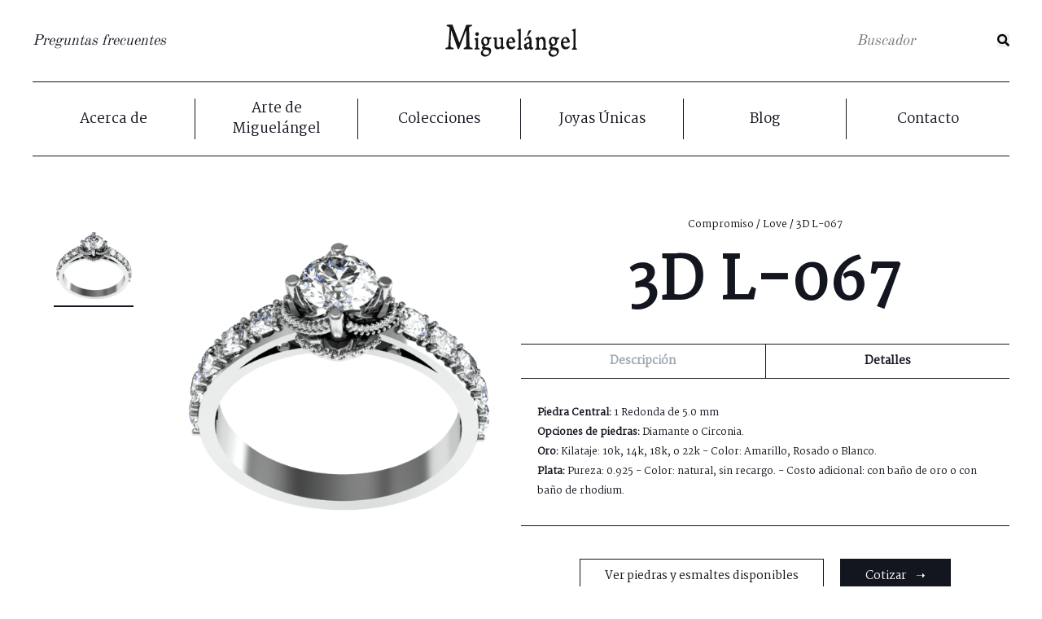

--- FILE ---
content_type: text/html; charset=UTF-8
request_url: https://joyasmiguelangel.com/product/3d-l-067/
body_size: 8891
content:
<!DOCTYPE html>
<html lang="es">
<head>

 	<meta charset="UTF-8">
 	<meta name="viewport" content="width=device-width, initial-scale=1.0">
 	<link rel="profile" href="https://gmpg.org/xfn/11">

 	

	<link rel="manifest" href="https://joyasmiguelangel.com/wp-content/themes/joyas-miguel-angel/manifest.json">
	<meta name="msapplication-TileColor" content="#ffffff">
	<meta name="msapplication-TileImage" content="/ms-icon-144x144.png">
	<meta name="theme-color" content="#ffffff">

        <link rel="stylesheet" href="https://use.fontawesome.com/releases/v5.1.0/css/all.css" integrity="sha384-lKuwvrZot6UHsBSfcMvOkWwlCMgc0TaWr+30HWe3a4ltaBwTZhyTEggF5tJv8tbt" crossorigin="anonymous">
        <link rel="stylesheet" href="https://joyasmiguelangel.com/wp-content/themes/joyas-miguel-angel/dist/css/swiper.min.css">
        <script src="https://joyasmiguelangel.com/wp-content/themes/joyas-miguel-angel/dist/js/swiper.min.js"></script>

 	<meta name='robots' content='index, follow, max-image-preview:large, max-snippet:-1, max-video-preview:-1' />
	<style>img:is([sizes="auto" i], [sizes^="auto," i]) { contain-intrinsic-size: 3000px 1500px }</style>
	
	<!-- This site is optimized with the Yoast SEO plugin v25.5 - https://yoast.com/wordpress/plugins/seo/ -->
	<title>3D L-067 - Joyas Migueángel</title>
	<link rel="canonical" href="https://joyasmiguelangel.com/product/3d-l-067/" />
	<meta property="og:locale" content="es_ES" />
	<meta property="og:type" content="article" />
	<meta property="og:title" content="3D L-067 - Joyas Migueángel" />
	<meta property="og:url" content="https://joyasmiguelangel.com/product/3d-l-067/" />
	<meta property="og:site_name" content="Joyas Migueángel" />
	<meta property="og:image" content="https://joyasmiguelangel.com/wp-content/uploads/2018/10/L-67.png" />
	<meta property="og:image:width" content="500" />
	<meta property="og:image:height" content="500" />
	<meta property="og:image:type" content="image/png" />
	<meta name="twitter:card" content="summary_large_image" />
	<script type="application/ld+json" class="yoast-schema-graph">{"@context":"https://schema.org","@graph":[{"@type":"WebPage","@id":"https://joyasmiguelangel.com/product/3d-l-067/","url":"https://joyasmiguelangel.com/product/3d-l-067/","name":"3D L-067 - Joyas Migueángel","isPartOf":{"@id":"https://joyasmiguelangel.com/#website"},"primaryImageOfPage":{"@id":"https://joyasmiguelangel.com/product/3d-l-067/#primaryimage"},"image":{"@id":"https://joyasmiguelangel.com/product/3d-l-067/#primaryimage"},"thumbnailUrl":"https://joyasmiguelangel.com/wp-content/uploads/2018/10/L-67.png","datePublished":"2018-10-18T16:19:45+00:00","breadcrumb":{"@id":"https://joyasmiguelangel.com/product/3d-l-067/#breadcrumb"},"inLanguage":"es","potentialAction":[{"@type":"ReadAction","target":["https://joyasmiguelangel.com/product/3d-l-067/"]}]},{"@type":"ImageObject","inLanguage":"es","@id":"https://joyasmiguelangel.com/product/3d-l-067/#primaryimage","url":"https://joyasmiguelangel.com/wp-content/uploads/2018/10/L-67.png","contentUrl":"https://joyasmiguelangel.com/wp-content/uploads/2018/10/L-67.png","width":500,"height":500},{"@type":"BreadcrumbList","@id":"https://joyasmiguelangel.com/product/3d-l-067/#breadcrumb","itemListElement":[{"@type":"ListItem","position":1,"name":"Inicio","item":"https://joyasmiguelangel.com/"},{"@type":"ListItem","position":2,"name":"Productos","item":"https://joyasmiguelangel.com/shop/"},{"@type":"ListItem","position":3,"name":"3D L-067"}]},{"@type":"WebSite","@id":"https://joyasmiguelangel.com/#website","url":"https://joyasmiguelangel.com/","name":"Joyas Migueángel","description":"","potentialAction":[{"@type":"SearchAction","target":{"@type":"EntryPoint","urlTemplate":"https://joyasmiguelangel.com/?s={search_term_string}"},"query-input":{"@type":"PropertyValueSpecification","valueRequired":true,"valueName":"search_term_string"}}],"inLanguage":"es"}]}</script>
	<!-- / Yoast SEO plugin. -->


<link rel='dns-prefetch' href='//www.googletagmanager.com' />
<link href='//hb.wpmucdn.com' rel='preconnect' />
<link rel='stylesheet' id='wp-block-library-css' href='https://joyasmiguelangel.com/wp-includes/css/dist/block-library/style.min.css' type='text/css' media='all' />
<style id='classic-theme-styles-inline-css' type='text/css'>
/*! This file is auto-generated */
.wp-block-button__link{color:#fff;background-color:#32373c;border-radius:9999px;box-shadow:none;text-decoration:none;padding:calc(.667em + 2px) calc(1.333em + 2px);font-size:1.125em}.wp-block-file__button{background:#32373c;color:#fff;text-decoration:none}
</style>
<style id='global-styles-inline-css' type='text/css'>
:root{--wp--preset--aspect-ratio--square: 1;--wp--preset--aspect-ratio--4-3: 4/3;--wp--preset--aspect-ratio--3-4: 3/4;--wp--preset--aspect-ratio--3-2: 3/2;--wp--preset--aspect-ratio--2-3: 2/3;--wp--preset--aspect-ratio--16-9: 16/9;--wp--preset--aspect-ratio--9-16: 9/16;--wp--preset--color--black: #000000;--wp--preset--color--cyan-bluish-gray: #abb8c3;--wp--preset--color--white: #ffffff;--wp--preset--color--pale-pink: #f78da7;--wp--preset--color--vivid-red: #cf2e2e;--wp--preset--color--luminous-vivid-orange: #ff6900;--wp--preset--color--luminous-vivid-amber: #fcb900;--wp--preset--color--light-green-cyan: #7bdcb5;--wp--preset--color--vivid-green-cyan: #00d084;--wp--preset--color--pale-cyan-blue: #8ed1fc;--wp--preset--color--vivid-cyan-blue: #0693e3;--wp--preset--color--vivid-purple: #9b51e0;--wp--preset--gradient--vivid-cyan-blue-to-vivid-purple: linear-gradient(135deg,rgba(6,147,227,1) 0%,rgb(155,81,224) 100%);--wp--preset--gradient--light-green-cyan-to-vivid-green-cyan: linear-gradient(135deg,rgb(122,220,180) 0%,rgb(0,208,130) 100%);--wp--preset--gradient--luminous-vivid-amber-to-luminous-vivid-orange: linear-gradient(135deg,rgba(252,185,0,1) 0%,rgba(255,105,0,1) 100%);--wp--preset--gradient--luminous-vivid-orange-to-vivid-red: linear-gradient(135deg,rgba(255,105,0,1) 0%,rgb(207,46,46) 100%);--wp--preset--gradient--very-light-gray-to-cyan-bluish-gray: linear-gradient(135deg,rgb(238,238,238) 0%,rgb(169,184,195) 100%);--wp--preset--gradient--cool-to-warm-spectrum: linear-gradient(135deg,rgb(74,234,220) 0%,rgb(151,120,209) 20%,rgb(207,42,186) 40%,rgb(238,44,130) 60%,rgb(251,105,98) 80%,rgb(254,248,76) 100%);--wp--preset--gradient--blush-light-purple: linear-gradient(135deg,rgb(255,206,236) 0%,rgb(152,150,240) 100%);--wp--preset--gradient--blush-bordeaux: linear-gradient(135deg,rgb(254,205,165) 0%,rgb(254,45,45) 50%,rgb(107,0,62) 100%);--wp--preset--gradient--luminous-dusk: linear-gradient(135deg,rgb(255,203,112) 0%,rgb(199,81,192) 50%,rgb(65,88,208) 100%);--wp--preset--gradient--pale-ocean: linear-gradient(135deg,rgb(255,245,203) 0%,rgb(182,227,212) 50%,rgb(51,167,181) 100%);--wp--preset--gradient--electric-grass: linear-gradient(135deg,rgb(202,248,128) 0%,rgb(113,206,126) 100%);--wp--preset--gradient--midnight: linear-gradient(135deg,rgb(2,3,129) 0%,rgb(40,116,252) 100%);--wp--preset--font-size--small: 13px;--wp--preset--font-size--medium: 20px;--wp--preset--font-size--large: 36px;--wp--preset--font-size--x-large: 42px;--wp--preset--spacing--20: 0.44rem;--wp--preset--spacing--30: 0.67rem;--wp--preset--spacing--40: 1rem;--wp--preset--spacing--50: 1.5rem;--wp--preset--spacing--60: 2.25rem;--wp--preset--spacing--70: 3.38rem;--wp--preset--spacing--80: 5.06rem;--wp--preset--shadow--natural: 6px 6px 9px rgba(0, 0, 0, 0.2);--wp--preset--shadow--deep: 12px 12px 50px rgba(0, 0, 0, 0.4);--wp--preset--shadow--sharp: 6px 6px 0px rgba(0, 0, 0, 0.2);--wp--preset--shadow--outlined: 6px 6px 0px -3px rgba(255, 255, 255, 1), 6px 6px rgba(0, 0, 0, 1);--wp--preset--shadow--crisp: 6px 6px 0px rgba(0, 0, 0, 1);}:where(.is-layout-flex){gap: 0.5em;}:where(.is-layout-grid){gap: 0.5em;}body .is-layout-flex{display: flex;}.is-layout-flex{flex-wrap: wrap;align-items: center;}.is-layout-flex > :is(*, div){margin: 0;}body .is-layout-grid{display: grid;}.is-layout-grid > :is(*, div){margin: 0;}:where(.wp-block-columns.is-layout-flex){gap: 2em;}:where(.wp-block-columns.is-layout-grid){gap: 2em;}:where(.wp-block-post-template.is-layout-flex){gap: 1.25em;}:where(.wp-block-post-template.is-layout-grid){gap: 1.25em;}.has-black-color{color: var(--wp--preset--color--black) !important;}.has-cyan-bluish-gray-color{color: var(--wp--preset--color--cyan-bluish-gray) !important;}.has-white-color{color: var(--wp--preset--color--white) !important;}.has-pale-pink-color{color: var(--wp--preset--color--pale-pink) !important;}.has-vivid-red-color{color: var(--wp--preset--color--vivid-red) !important;}.has-luminous-vivid-orange-color{color: var(--wp--preset--color--luminous-vivid-orange) !important;}.has-luminous-vivid-amber-color{color: var(--wp--preset--color--luminous-vivid-amber) !important;}.has-light-green-cyan-color{color: var(--wp--preset--color--light-green-cyan) !important;}.has-vivid-green-cyan-color{color: var(--wp--preset--color--vivid-green-cyan) !important;}.has-pale-cyan-blue-color{color: var(--wp--preset--color--pale-cyan-blue) !important;}.has-vivid-cyan-blue-color{color: var(--wp--preset--color--vivid-cyan-blue) !important;}.has-vivid-purple-color{color: var(--wp--preset--color--vivid-purple) !important;}.has-black-background-color{background-color: var(--wp--preset--color--black) !important;}.has-cyan-bluish-gray-background-color{background-color: var(--wp--preset--color--cyan-bluish-gray) !important;}.has-white-background-color{background-color: var(--wp--preset--color--white) !important;}.has-pale-pink-background-color{background-color: var(--wp--preset--color--pale-pink) !important;}.has-vivid-red-background-color{background-color: var(--wp--preset--color--vivid-red) !important;}.has-luminous-vivid-orange-background-color{background-color: var(--wp--preset--color--luminous-vivid-orange) !important;}.has-luminous-vivid-amber-background-color{background-color: var(--wp--preset--color--luminous-vivid-amber) !important;}.has-light-green-cyan-background-color{background-color: var(--wp--preset--color--light-green-cyan) !important;}.has-vivid-green-cyan-background-color{background-color: var(--wp--preset--color--vivid-green-cyan) !important;}.has-pale-cyan-blue-background-color{background-color: var(--wp--preset--color--pale-cyan-blue) !important;}.has-vivid-cyan-blue-background-color{background-color: var(--wp--preset--color--vivid-cyan-blue) !important;}.has-vivid-purple-background-color{background-color: var(--wp--preset--color--vivid-purple) !important;}.has-black-border-color{border-color: var(--wp--preset--color--black) !important;}.has-cyan-bluish-gray-border-color{border-color: var(--wp--preset--color--cyan-bluish-gray) !important;}.has-white-border-color{border-color: var(--wp--preset--color--white) !important;}.has-pale-pink-border-color{border-color: var(--wp--preset--color--pale-pink) !important;}.has-vivid-red-border-color{border-color: var(--wp--preset--color--vivid-red) !important;}.has-luminous-vivid-orange-border-color{border-color: var(--wp--preset--color--luminous-vivid-orange) !important;}.has-luminous-vivid-amber-border-color{border-color: var(--wp--preset--color--luminous-vivid-amber) !important;}.has-light-green-cyan-border-color{border-color: var(--wp--preset--color--light-green-cyan) !important;}.has-vivid-green-cyan-border-color{border-color: var(--wp--preset--color--vivid-green-cyan) !important;}.has-pale-cyan-blue-border-color{border-color: var(--wp--preset--color--pale-cyan-blue) !important;}.has-vivid-cyan-blue-border-color{border-color: var(--wp--preset--color--vivid-cyan-blue) !important;}.has-vivid-purple-border-color{border-color: var(--wp--preset--color--vivid-purple) !important;}.has-vivid-cyan-blue-to-vivid-purple-gradient-background{background: var(--wp--preset--gradient--vivid-cyan-blue-to-vivid-purple) !important;}.has-light-green-cyan-to-vivid-green-cyan-gradient-background{background: var(--wp--preset--gradient--light-green-cyan-to-vivid-green-cyan) !important;}.has-luminous-vivid-amber-to-luminous-vivid-orange-gradient-background{background: var(--wp--preset--gradient--luminous-vivid-amber-to-luminous-vivid-orange) !important;}.has-luminous-vivid-orange-to-vivid-red-gradient-background{background: var(--wp--preset--gradient--luminous-vivid-orange-to-vivid-red) !important;}.has-very-light-gray-to-cyan-bluish-gray-gradient-background{background: var(--wp--preset--gradient--very-light-gray-to-cyan-bluish-gray) !important;}.has-cool-to-warm-spectrum-gradient-background{background: var(--wp--preset--gradient--cool-to-warm-spectrum) !important;}.has-blush-light-purple-gradient-background{background: var(--wp--preset--gradient--blush-light-purple) !important;}.has-blush-bordeaux-gradient-background{background: var(--wp--preset--gradient--blush-bordeaux) !important;}.has-luminous-dusk-gradient-background{background: var(--wp--preset--gradient--luminous-dusk) !important;}.has-pale-ocean-gradient-background{background: var(--wp--preset--gradient--pale-ocean) !important;}.has-electric-grass-gradient-background{background: var(--wp--preset--gradient--electric-grass) !important;}.has-midnight-gradient-background{background: var(--wp--preset--gradient--midnight) !important;}.has-small-font-size{font-size: var(--wp--preset--font-size--small) !important;}.has-medium-font-size{font-size: var(--wp--preset--font-size--medium) !important;}.has-large-font-size{font-size: var(--wp--preset--font-size--large) !important;}.has-x-large-font-size{font-size: var(--wp--preset--font-size--x-large) !important;}
:where(.wp-block-post-template.is-layout-flex){gap: 1.25em;}:where(.wp-block-post-template.is-layout-grid){gap: 1.25em;}
:where(.wp-block-columns.is-layout-flex){gap: 2em;}:where(.wp-block-columns.is-layout-grid){gap: 2em;}
:root :where(.wp-block-pullquote){font-size: 1.5em;line-height: 1.6;}
</style>
<link rel='stylesheet' id='taxonomy-image-plugin-public-css' href='https://joyasmiguelangel.com/wp-content/plugins/taxonomy-images/css/style.css' type='text/css' media='screen' />
<link rel='stylesheet' id='woocommerce-layout-css' href='https://joyasmiguelangel.com/wp-content/plugins/woocommerce/assets/css/woocommerce-layout.css' type='text/css' media='all' />
<link rel='stylesheet' id='woocommerce-smallscreen-css' href='https://joyasmiguelangel.com/wp-content/plugins/woocommerce/assets/css/woocommerce-smallscreen.css' type='text/css' media='only screen and (max-width: 768px)' />
<link rel='stylesheet' id='woocommerce-general-css' href='https://joyasmiguelangel.com/wp-content/plugins/woocommerce/assets/css/woocommerce.css' type='text/css' media='all' />
<style id='woocommerce-inline-inline-css' type='text/css'>
.woocommerce form .form-row .required { visibility: visible; }
</style>
<link rel='stylesheet' id='brands-styles-css' href='https://joyasmiguelangel.com/wp-content/plugins/woocommerce/assets/css/brands.css' type='text/css' media='all' />
<link rel='stylesheet' id='styles-css' href='https://joyasmiguelangel.com/wp-content/themes/joyas-miguel-angel/dist//css/styles.css?id=4c2ce14de081630e982d&#038;ver=0d7416edfd8b41a228e811246320d8b4' type='text/css' media='all' />
<link rel='stylesheet' id='simple-social-icons-font-css' href='https://joyasmiguelangel.com/wp-content/plugins/simple-social-icons/css/style.css' type='text/css' media='all' />
<link rel='stylesheet' id='sib-front-css-css' href='https://joyasmiguelangel.com/wp-content/plugins/mailin/css/mailin-front.css' type='text/css' media='all' />
<script type="text/javascript" src="https://joyasmiguelangel.com/wp-content/themes/joyas-miguel-angel/dist/js/jquery.min.js" id="jquery-js"></script>
<script type="text/javascript" src="https://joyasmiguelangel.com/wp-content/plugins/right-click-disable-orignal/rightclickdisable.js" id="popsjs-js"></script>
<script type="text/javascript" src="https://joyasmiguelangel.com/wp-content/plugins/woocommerce/assets/js/jquery-blockui/jquery.blockUI.min.js" id="jquery-blockui-js" defer="defer" data-wp-strategy="defer"></script>
<script type="text/javascript" id="wc-add-to-cart-js-extra">
/* <![CDATA[ */
var wc_add_to_cart_params = {"ajax_url":"\/wp-admin\/admin-ajax.php","wc_ajax_url":"\/?wc-ajax=%%endpoint%%","i18n_view_cart":"Ver carrito","cart_url":"https:\/\/joyasmiguelangel.com","is_cart":"","cart_redirect_after_add":"no"};
/* ]]> */
</script>
<script type="text/javascript" src="https://joyasmiguelangel.com/wp-content/plugins/woocommerce/assets/js/frontend/add-to-cart.min.js" id="wc-add-to-cart-js" defer="defer" data-wp-strategy="defer"></script>
<script type="text/javascript" id="wc-single-product-js-extra">
/* <![CDATA[ */
var wc_single_product_params = {"i18n_required_rating_text":"Por favor elige una puntuaci\u00f3n","i18n_rating_options":["1 de 5 estrellas","2 de 5 estrellas","3 de 5 estrellas","4 de 5 estrellas","5 de 5 estrellas"],"i18n_product_gallery_trigger_text":"Ver galer\u00eda de im\u00e1genes a pantalla completa","review_rating_required":"yes","flexslider":{"rtl":false,"animation":"slide","smoothHeight":true,"directionNav":false,"controlNav":"thumbnails","slideshow":false,"animationSpeed":500,"animationLoop":false,"allowOneSlide":false},"zoom_enabled":"","zoom_options":[],"photoswipe_enabled":"","photoswipe_options":{"shareEl":false,"closeOnScroll":false,"history":false,"hideAnimationDuration":0,"showAnimationDuration":0},"flexslider_enabled":""};
/* ]]> */
</script>
<script type="text/javascript" src="https://joyasmiguelangel.com/wp-content/plugins/woocommerce/assets/js/frontend/single-product.min.js" id="wc-single-product-js" defer="defer" data-wp-strategy="defer"></script>
<script type="text/javascript" src="https://joyasmiguelangel.com/wp-content/plugins/woocommerce/assets/js/js-cookie/js.cookie.min.js" id="js-cookie-js" defer="defer" data-wp-strategy="defer"></script>
<script type="text/javascript" id="woocommerce-js-extra">
/* <![CDATA[ */
var woocommerce_params = {"ajax_url":"\/wp-admin\/admin-ajax.php","wc_ajax_url":"\/?wc-ajax=%%endpoint%%","i18n_password_show":"Mostrar contrase\u00f1a","i18n_password_hide":"Ocultar contrase\u00f1a"};
/* ]]> */
</script>
<script type="text/javascript" src="https://joyasmiguelangel.com/wp-content/plugins/woocommerce/assets/js/frontend/woocommerce.min.js" id="woocommerce-js" defer="defer" data-wp-strategy="defer"></script>
<script type="text/javascript" src="https://joyasmiguelangel.com/wp-content/themes/joyas-miguel-angel/dist//js/scripts.js?id=0362d210eb5fea1d3f83&amp;ver=1" id="jenndee_js-js"></script>
<script type="text/javascript" id="sib-front-js-js-extra">
/* <![CDATA[ */
var sibErrMsg = {"invalidMail":"Please fill out valid email address","requiredField":"Please fill out required fields","invalidDateFormat":"Please fill out valid date format","invalidSMSFormat":"Please fill out valid phone number"};
var ajax_sib_front_object = {"ajax_url":"https:\/\/joyasmiguelangel.com\/wp-admin\/admin-ajax.php","ajax_nonce":"2a643ebafa","flag_url":"https:\/\/joyasmiguelangel.com\/wp-content\/plugins\/mailin\/img\/flags\/"};
/* ]]> */
</script>
<script type="text/javascript" src="https://joyasmiguelangel.com/wp-content/plugins/mailin/js/mailin-front.js" id="sib-front-js-js"></script>
<link rel="https://api.w.org/" href="https://joyasmiguelangel.com/wp-json/" /><link rel="alternate" title="JSON" type="application/json" href="https://joyasmiguelangel.com/wp-json/wp/v2/product/4646" /><link rel='shortlink' href='https://joyasmiguelangel.com/?p=4646' />
<link rel="alternate" title="oEmbed (JSON)" type="application/json+oembed" href="https://joyasmiguelangel.com/wp-json/oembed/1.0/embed?url=https%3A%2F%2Fjoyasmiguelangel.com%2Fproduct%2F3d-l-067%2F" />
<link rel="alternate" title="oEmbed (XML)" type="text/xml+oembed" href="https://joyasmiguelangel.com/wp-json/oembed/1.0/embed?url=https%3A%2F%2Fjoyasmiguelangel.com%2Fproduct%2F3d-l-067%2F&#038;format=xml" />
<meta name="generator" content="Site Kit by Google 1.170.0" /><script type="text/javascript">
(function(url){
	if(/(?:Chrome\/26\.0\.1410\.63 Safari\/537\.31|WordfenceTestMonBot)/.test(navigator.userAgent)){ return; }
	var addEvent = function(evt, handler) {
		if (window.addEventListener) {
			document.addEventListener(evt, handler, false);
		} else if (window.attachEvent) {
			document.attachEvent('on' + evt, handler);
		}
	};
	var removeEvent = function(evt, handler) {
		if (window.removeEventListener) {
			document.removeEventListener(evt, handler, false);
		} else if (window.detachEvent) {
			document.detachEvent('on' + evt, handler);
		}
	};
	var evts = 'contextmenu dblclick drag dragend dragenter dragleave dragover dragstart drop keydown keypress keyup mousedown mousemove mouseout mouseover mouseup mousewheel scroll'.split(' ');
	var logHuman = function() {
		if (window.wfLogHumanRan) { return; }
		window.wfLogHumanRan = true;
		var wfscr = document.createElement('script');
		wfscr.type = 'text/javascript';
		wfscr.async = true;
		wfscr.src = url + '&r=' + Math.random();
		(document.getElementsByTagName('head')[0]||document.getElementsByTagName('body')[0]).appendChild(wfscr);
		for (var i = 0; i < evts.length; i++) {
			removeEvent(evts[i], logHuman);
		}
	};
	for (var i = 0; i < evts.length; i++) {
		addEvent(evts[i], logHuman);
	}
})('//joyasmiguelangel.com/?wordfence_lh=1&hid=A3E1A74D08AC47DE2DF7F4524269E3AE');
</script>		<script>
			document.documentElement.className = document.documentElement.className.replace('no-js', 'js');
		</script>
				<style>
			.no-js img.lazyload {
				display: none;
			}

			figure.wp-block-image img.lazyloading {
				min-width: 150px;
			}

			.lazyload,
			.lazyloading {
				--smush-placeholder-width: 100px;
				--smush-placeholder-aspect-ratio: 1/1;
				width: var(--smush-placeholder-width) !important;
				aspect-ratio: var(--smush-placeholder-aspect-ratio) !important;
			}

						.lazyload, .lazyloading {
				opacity: 0;
			}

			.lazyloaded {
				opacity: 1;
				transition: opacity 400ms;
				transition-delay: 0ms;
			}

					</style>
		<link rel="Shortcut Icon" type="image/x-icon" href="https://joyasmiguelangel.com/favicon.ico" />	<noscript><style>.woocommerce-product-gallery{ opacity: 1 !important; }</style></noscript>
	<link rel="icon" href="https://joyasmiguelangel.com/wp-content/uploads/2018/12/jm_favicon.png" sizes="32x32" />
<link rel="icon" href="https://joyasmiguelangel.com/wp-content/uploads/2018/12/jm_favicon.png" sizes="192x192" />
<link rel="apple-touch-icon" href="https://joyasmiguelangel.com/wp-content/uploads/2018/12/jm_favicon.png" />
<meta name="msapplication-TileImage" content="https://joyasmiguelangel.com/wp-content/uploads/2018/12/jm_favicon.png" />
		<style type="text/css" id="wp-custom-css">
			body.page-template-cotizar .jma-cotizar .gform_wrapper{
	display: block !important;
}		</style>
			
</head>

<body class="product-template-default single single-product postid-4646 theme-joyas-miguel-angel woocommerce woocommerce-page woocommerce-no-js product-3d-l-067">	

<div class="jma-header">
    <div class="jma-faqlink">
        <a href="https://joyasmiguelangel.com/preguntas-frecuentes/">Preguntas frecuentes</a>
    </div><!--/.jma-faqlink-->
    <div class="jma-logo">
        <a href="https://joyasmiguelangel.com">
            <img data-src="https://joyasmiguelangel.com/wp-content/themes/joyas-miguel-angel/dist/img/logo.png" src="[data-uri]" class="lazyload" />
        </a>
    </div><!--/.jma-logo-->
    <div class="jma-search">
        <form role="search" method="get" class="jma-search__form" action="https://joyasmiguelangel.com/">
            <label>
                <input type="search" class="jma-search__input" placeholder="Buscador" value="" name="s" title="Buscar:" />
            </label>
            <button type="submit" class="jma-search__submit">
                <i class="fas fa-search" data-fa-transform="flip-h"></i>
            </button>
        </form>
    </div><!--/.jma-search-->
    <div class="jma-nav__toggle-button">
        <div class="jma-menu-mobile">
            <span></span>
            <span></span>
            <span></span>
            <span></span>
        </div><!--/.jma-menu-mobile-->
    </div><!--/.jma-nav__toggle-button-->
    <div class="jma-nav jma-nav--mobile">
        <ul id="menu-main-nav" class="jma-nav__menu"><li id="menu-item-65" class="menu-item menu-item-type-post_type menu-item-object-page menu-item-65"><a href="https://joyasmiguelangel.com/acerca-de/">Acerca de</a></li>
<li id="menu-item-171" class="menu-item menu-item-type-post_type menu-item-object-page menu-item-171"><a href="https://joyasmiguelangel.com/arte-de-miguelangel/">Arte de Miguelángel</a></li>
<li id="menu-item-67" class="menu-item menu-item-type-post_type menu-item-object-page menu-item-67"><a href="https://joyasmiguelangel.com/colecciones/">Colecciones</a></li>
<li id="menu-item-2412" class="menu-item menu-item-type-post_type menu-item-object-page menu-item-2412"><a href="https://joyasmiguelangel.com/joyas-unicas/">Joyas Únicas</a></li>
<li id="menu-item-210" class="menu-item menu-item-type-taxonomy menu-item-object-category menu-item-210"><a href="https://joyasmiguelangel.com/category/blog/">Blog</a></li>
<li id="menu-item-209" class="menu-item menu-item-type-post_type menu-item-object-page menu-item-209"><a href="https://joyasmiguelangel.com/contacto/">Contacto</a></li>
</ul>    </div><!--/.jma-nav-->
</div><!--/.jma-header-->

<div class="jma-nav">
    <ul id="menu-main-nav-1" class="jma-nav__menu"><li class="menu-item menu-item-type-post_type menu-item-object-page menu-item-65"><a href="https://joyasmiguelangel.com/acerca-de/">Acerca de</a></li>
<li class="menu-item menu-item-type-post_type menu-item-object-page menu-item-171"><a href="https://joyasmiguelangel.com/arte-de-miguelangel/">Arte de Miguelángel</a></li>
<li class="menu-item menu-item-type-post_type menu-item-object-page menu-item-67"><a href="https://joyasmiguelangel.com/colecciones/">Colecciones</a></li>
<li class="menu-item menu-item-type-post_type menu-item-object-page menu-item-2412"><a href="https://joyasmiguelangel.com/joyas-unicas/">Joyas Únicas</a></li>
<li class="menu-item menu-item-type-taxonomy menu-item-object-category menu-item-210"><a href="https://joyasmiguelangel.com/category/blog/">Blog</a></li>
<li class="menu-item menu-item-type-post_type menu-item-object-page menu-item-209"><a href="https://joyasmiguelangel.com/contacto/">Contacto</a></li>
</ul></div><!--/.jma-nav-->

<div class="jma-prodcontent">
            <div class="jma-product">
        <div class="jma-product__image">
            <div class="jma-image__thumbs">
                <img data-src="https://joyasmiguelangel.com/wp-content/uploads/2018/10/L-67.png" class="active lazyload" src="[data-uri]" style="--smush-placeholder-width: 500px; --smush-placeholder-aspect-ratio: 500/500;" />
                            </div><!--/.jma-image__thumbs-->
            <div class="jma-image__main">
                <img data-src="https://joyasmiguelangel.com/wp-content/uploads/2018/10/L-67.png" class="main-image lazyload" src="[data-uri]" style="--smush-placeholder-width: 500px; --smush-placeholder-aspect-ratio: 500/500;" />
            </div><!--/.jma-image__main-->
        </div><!--/.jma-product__image-->
        <div class="jma-product__description">
                        <nav class="jma-description__breadcrumb"><a href="https://joyasmiguelangel.com/product-category/compromiso/">Compromiso</a>&nbsp;&#47;&nbsp;<a href="https://joyasmiguelangel.com/product-category/compromiso/love/">Love</a>&nbsp;&#47;&nbsp;3D L-067</nav><!--./jma-description__breadcrumb-->            <h1>3D L-067</h1>
                        <div class="jma-description__attributes">
                <div class="jma-attributes__selector">
                    <span class="description-selector active">Descripción</span>
                                        <span class="details-selector">Detalles</span>
                                    </div><!--/.jma-attributes__selector-->
                <div class="jma-attributes__content active" id="description">
                    <p><strong>Piedra Central:</strong> 1 Redonda de 5.0 mm</p><p><strong>Opciones de piedras: </strong>Diamante o Circonia. </p><p><strong>Oro: </strong> Kilataje: 10k, 14k, 18k, o 22k - Color: Amarillo, Rosado o Blanco.</p><p><strong>Plata: </strong> Pureza: 0.925 - Color: natural, sin recargo. - Costo adicional: con baño de oro o con baño de rhodium.</p>                </div><!--/#description-->
                <div class="jma-attributes__content" id="details">
                    <p><strong>Piedras Secundarias:</strong> 10 Redondas de 2.5 mm / 61 Redondas de 0.5 mm</p>                </div><!--/#details-->
            </div><!--/.jma-description__attributes-->
            <div class="jma-description__action">
                                                                <a target="_blank" href="https://joyasmiguelangel.com/piedras-y-esmaltes/" class="vmore smaltes">Ver piedras y esmaltes disponibles</a>
                <a href="https://joyasmiguelangel.com/cotizar/?referer=https://joyasmiguelangel.com/product/3d-l-067/&refimg=https://joyasmiguelangel.com/wp-content/uploads/2018/10/L-67.png&refname=3D L-067" class="vmore inverted cotizar">Cotizar &nbsp;&nbsp;&nbsp;➝</a>
            </div><!--/.jma-description__action-->
        </div><!--/.jma-product__description-->
    </div><!--/.jma-product-->
    
            
                <div class="jma-similarproducts">
        <h4>Ver más estilos como este...</h4>
        <div class="jma-similarproducts__wrapper">
                <div class="jma-wrapper__similar">
                    <a href="https://joyasmiguelangel.com/product/3d-l-166/">
                        <em class="reveal">Ver más &nbsp;&nbsp;&nbsp;➝</em>
                        <div class="jma-similar__image">
                            <img width="206" height="205" data-src="https://joyasmiguelangel.com/wp-content/uploads/2018/10/L-166-206x205.png" class="attachment-product-thumbnail size-product-thumbnail wp-post-image lazyload" alt="" decoding="async" data-srcset="https://joyasmiguelangel.com/wp-content/uploads/2018/10/L-166-206x205.png 206w, https://joyasmiguelangel.com/wp-content/uploads/2018/10/L-166-150x150.png 150w, https://joyasmiguelangel.com/wp-content/uploads/2018/10/L-166-300x300.png 300w, https://joyasmiguelangel.com/wp-content/uploads/2018/10/L-166-180x180.png 180w, https://joyasmiguelangel.com/wp-content/uploads/2018/10/L-166-400x400.png 400w, https://joyasmiguelangel.com/wp-content/uploads/2018/10/L-166-45x45.png 45w, https://joyasmiguelangel.com/wp-content/uploads/2018/10/L-166-100x100.png 100w, https://joyasmiguelangel.com/wp-content/uploads/2018/10/L-166.png 500w" data-sizes="(max-width: 206px) 100vw, 206px" src="[data-uri]" style="--smush-placeholder-width: 206px; --smush-placeholder-aspect-ratio: 206/205;" />                        </div><!--/.jma-similar__image-->
                        <div class="jma-similar__desc reveal">
                            <span>Love</span>
                            <h3>3D L-166</h3>
                        </div><!--/.jma-similar__title-->
                    </a>
                </div><!--/.jma-wrapper__similar-->
                                <div class="jma-wrapper__similar">
                    <a href="https://joyasmiguelangel.com/product/3d-l-167/">
                        <em class="reveal">Ver más &nbsp;&nbsp;&nbsp;➝</em>
                        <div class="jma-similar__image">
                            <img width="206" height="205" data-src="https://joyasmiguelangel.com/wp-content/uploads/2018/10/L-167-206x205.png" class="attachment-product-thumbnail size-product-thumbnail wp-post-image lazyload" alt="" decoding="async" data-srcset="https://joyasmiguelangel.com/wp-content/uploads/2018/10/L-167-206x205.png 206w, https://joyasmiguelangel.com/wp-content/uploads/2018/10/L-167-150x150.png 150w, https://joyasmiguelangel.com/wp-content/uploads/2018/10/L-167-300x300.png 300w, https://joyasmiguelangel.com/wp-content/uploads/2018/10/L-167-180x180.png 180w, https://joyasmiguelangel.com/wp-content/uploads/2018/10/L-167-400x400.png 400w, https://joyasmiguelangel.com/wp-content/uploads/2018/10/L-167-45x45.png 45w, https://joyasmiguelangel.com/wp-content/uploads/2018/10/L-167-100x100.png 100w, https://joyasmiguelangel.com/wp-content/uploads/2018/10/L-167.png 500w" data-sizes="(max-width: 206px) 100vw, 206px" src="[data-uri]" style="--smush-placeholder-width: 206px; --smush-placeholder-aspect-ratio: 206/205;" />                        </div><!--/.jma-similar__image-->
                        <div class="jma-similar__desc reveal">
                            <span>Love</span>
                            <h3>3D L-167</h3>
                        </div><!--/.jma-similar__title-->
                    </a>
                </div><!--/.jma-wrapper__similar-->
                                <div class="jma-wrapper__similar">
                    <a href="https://joyasmiguelangel.com/product/3d-l-168/">
                        <em class="reveal">Ver más &nbsp;&nbsp;&nbsp;➝</em>
                        <div class="jma-similar__image">
                            <img width="206" height="205" data-src="https://joyasmiguelangel.com/wp-content/uploads/2018/10/L-168-206x205.png" class="attachment-product-thumbnail size-product-thumbnail wp-post-image lazyload" alt="" decoding="async" data-srcset="https://joyasmiguelangel.com/wp-content/uploads/2018/10/L-168-206x205.png 206w, https://joyasmiguelangel.com/wp-content/uploads/2018/10/L-168-150x150.png 150w, https://joyasmiguelangel.com/wp-content/uploads/2018/10/L-168-300x300.png 300w, https://joyasmiguelangel.com/wp-content/uploads/2018/10/L-168-180x180.png 180w, https://joyasmiguelangel.com/wp-content/uploads/2018/10/L-168-400x400.png 400w, https://joyasmiguelangel.com/wp-content/uploads/2018/10/L-168-45x45.png 45w, https://joyasmiguelangel.com/wp-content/uploads/2018/10/L-168-100x100.png 100w, https://joyasmiguelangel.com/wp-content/uploads/2018/10/L-168.png 500w" data-sizes="(max-width: 206px) 100vw, 206px" src="[data-uri]" style="--smush-placeholder-width: 206px; --smush-placeholder-aspect-ratio: 206/205;" />                        </div><!--/.jma-similar__image-->
                        <div class="jma-similar__desc reveal">
                            <span>Love</span>
                            <h3>3D L-168</h3>
                        </div><!--/.jma-similar__title-->
                    </a>
                </div><!--/.jma-wrapper__similar-->
                                <div class="jma-wrapper__similar">
                    <a href="https://joyasmiguelangel.com/product/3d-l-169/">
                        <em class="reveal">Ver más &nbsp;&nbsp;&nbsp;➝</em>
                        <div class="jma-similar__image">
                            <img width="206" height="205" data-src="https://joyasmiguelangel.com/wp-content/uploads/2018/10/L-169-206x205.png" class="attachment-product-thumbnail size-product-thumbnail wp-post-image lazyload" alt="" decoding="async" data-srcset="https://joyasmiguelangel.com/wp-content/uploads/2018/10/L-169-206x205.png 206w, https://joyasmiguelangel.com/wp-content/uploads/2018/10/L-169-150x150.png 150w, https://joyasmiguelangel.com/wp-content/uploads/2018/10/L-169-300x300.png 300w, https://joyasmiguelangel.com/wp-content/uploads/2018/10/L-169-180x180.png 180w, https://joyasmiguelangel.com/wp-content/uploads/2018/10/L-169-400x400.png 400w, https://joyasmiguelangel.com/wp-content/uploads/2018/10/L-169-45x45.png 45w, https://joyasmiguelangel.com/wp-content/uploads/2018/10/L-169-100x100.png 100w, https://joyasmiguelangel.com/wp-content/uploads/2018/10/L-169.png 500w" data-sizes="(max-width: 206px) 100vw, 206px" src="[data-uri]" style="--smush-placeholder-width: 206px; --smush-placeholder-aspect-ratio: 206/205;" />                        </div><!--/.jma-similar__image-->
                        <div class="jma-similar__desc reveal">
                            <span>Love</span>
                            <h3>3D L-169</h3>
                        </div><!--/.jma-similar__title-->
                    </a>
                </div><!--/.jma-wrapper__similar-->
                        </div><!--/.jma-similarproducts__wrapper-->
    </div><!--/.jma-similarproducts:-->
            

</div><!--/.jma-prodcontent-->


    
<div class="jma-unique lazyload" style="background-image:inherit;" data-bg-image="url(&#039;https://joyasmiguelangel.com/wp-content/uploads/2018/07/joyas-personalizadas.png&#039;)">
    <div class="jma-unique__container">
        <br />
                    <span>Cree una pieza a su medida</span>
                            <h1>Una joya única</h1>
                            <a href="https://joyasmiguelangel.com/joyas-unicas/" class="vmore inverted">Ver más &nbsp;&nbsp;&nbsp;➝</a>
                <br />
    </div><!--/.jma-unique__container-->
</div><!--/.jma-unique-->
            

<!-- the gallery -->
<script src="https://joyasmiguelangel.com/wp-content/themes/joyas-miguel-angel/dist/js/gallery.js"></script>

<!-- the product description -->
<script src="https://joyasmiguelangel.com/wp-content/themes/joyas-miguel-angel/dist/js/product-description.js"></script>


<div class="jma-footer">
    <div class="jma-footer__navi">
        <div class="menu-footer-nav-column-1-container"><ul id="menu-footer-nav-column-1" class="menu"><li id="menu-item-71" class="menu-item menu-item-type-post_type menu-item-object-page menu-item-71"><a href="https://joyasmiguelangel.com/colecciones/">Colecciones</a></li>
<li id="menu-item-2413" class="menu-item menu-item-type-post_type menu-item-object-page menu-item-2413"><a href="https://joyasmiguelangel.com/joyas-unicas/">Joyas Únicas</a></li>
<li id="menu-item-211" class="menu-item menu-item-type-post_type menu-item-object-page menu-item-211"><a href="https://joyasmiguelangel.com/contacto/">Contacto</a></li>
</ul></div>    </div><!--/.jma-footer__navi-->
    <div class="jma-footer__logo">
        <br />
        <a href="https://joyasmiguelangel.com">
            <img data-src="https://joyasmiguelangel.com/wp-content/themes/joyas-miguel-angel/dist/img/logo.png" src="[data-uri]" class="lazyload" />
        </a>
    </div><!--/.jma-footer__logo-->
    <div class="jma-footer__social">
        <div class="menu-footer-nav-column-2-container"><ul id="menu-footer-nav-column-2" class="menu"><li id="menu-item-74" class="menu-item menu-item-type-custom menu-item-object-custom menu-item-74"><a target="_blank" href="https://www.facebook.com/joyasmiguelangel/">Facebook</a></li>
<li id="menu-item-76" class="menu-item menu-item-type-custom menu-item-object-custom menu-item-76"><a target="_blank" href="https://www.instagram.com/joyas_miguelangel/">Instagram</a></li>
<li id="menu-item-2706" class="menu-item menu-item-type-custom menu-item-object-custom menu-item-2706"><a target="_blank" href="https://www.youtube.com/user/joyasmiguelangel">YouTube</a></li>
</ul></div>    </div><!--/.jma-footer__social-->
</div><!--/.jma-footer-->
<div class="jma-footercopy">
        <span>Sitio por <a target="_blank" href="https://royalestudios.com/">Royale Studios<a></span>
        <span>© 2026. Joyas Miguelangel. Todos los derechos reservados.</span>
</div><!--/.jma-footercopy-->

<script type="application/ld+json">{"@context":"https:\/\/schema.org\/","@type":"BreadcrumbList","itemListElement":[{"@type":"ListItem","position":1,"item":{"name":"Compromiso","@id":"https:\/\/joyasmiguelangel.com\/product-category\/compromiso\/"}},{"@type":"ListItem","position":2,"item":{"name":"Love","@id":"https:\/\/joyasmiguelangel.com\/product-category\/compromiso\/love\/"}},{"@type":"ListItem","position":3,"item":{"name":"3D L-067","@id":"https:\/\/joyasmiguelangel.com\/product\/3d-l-067\/"}}]}</script><style type="text/css" media="screen"></style>	<script type='text/javascript'>
		(function () {
			var c = document.body.className;
			c = c.replace(/woocommerce-no-js/, 'woocommerce-js');
			document.body.className = c;
		})();
	</script>
	<link rel='stylesheet' id='wc-blocks-style-css' href='https://joyasmiguelangel.com/wp-content/plugins/woocommerce/assets/client/blocks/wc-blocks.css' type='text/css' media='all' />
<script type="text/javascript" src="https://joyasmiguelangel.com/wp-content/plugins/woocommerce/assets/js/sourcebuster/sourcebuster.min.js" id="sourcebuster-js-js"></script>
<script type="text/javascript" id="wc-order-attribution-js-extra">
/* <![CDATA[ */
var wc_order_attribution = {"params":{"lifetime":1.0e-5,"session":30,"base64":false,"ajaxurl":"https:\/\/joyasmiguelangel.com\/wp-admin\/admin-ajax.php","prefix":"wc_order_attribution_","allowTracking":true},"fields":{"source_type":"current.typ","referrer":"current_add.rf","utm_campaign":"current.cmp","utm_source":"current.src","utm_medium":"current.mdm","utm_content":"current.cnt","utm_id":"current.id","utm_term":"current.trm","utm_source_platform":"current.plt","utm_creative_format":"current.fmt","utm_marketing_tactic":"current.tct","session_entry":"current_add.ep","session_start_time":"current_add.fd","session_pages":"session.pgs","session_count":"udata.vst","user_agent":"udata.uag"}};
/* ]]> */
</script>
<script type="text/javascript" src="https://joyasmiguelangel.com/wp-content/plugins/woocommerce/assets/js/frontend/order-attribution.min.js" id="wc-order-attribution-js"></script>
<script type="text/javascript" src="https://joyasmiguelangel.com/wp-content/plugins/wp-smushit/app/assets/js/smush-lazy-load.min.js" id="smush-lazy-load-js"></script>
<script src="https://joyasmiguelangel.com/wp-content/themes/joyas-miguel-angel/dist/js/toggle-menu.js"></script>

<script defer src="https://static.cloudflareinsights.com/beacon.min.js/vcd15cbe7772f49c399c6a5babf22c1241717689176015" integrity="sha512-ZpsOmlRQV6y907TI0dKBHq9Md29nnaEIPlkf84rnaERnq6zvWvPUqr2ft8M1aS28oN72PdrCzSjY4U6VaAw1EQ==" data-cf-beacon='{"version":"2024.11.0","token":"5a4b70568bec4adea0a99d8c8cb78fc8","r":1,"server_timing":{"name":{"cfCacheStatus":true,"cfEdge":true,"cfExtPri":true,"cfL4":true,"cfOrigin":true,"cfSpeedBrain":true},"location_startswith":null}}' crossorigin="anonymous"></script>
</body>
</html>


--- FILE ---
content_type: text/css
request_url: https://joyasmiguelangel.com/wp-content/themes/joyas-miguel-angel/dist//css/styles.css?id=4c2ce14de081630e982d&ver=0d7416edfd8b41a228e811246320d8b4
body_size: 8594
content:
@import url(https://fonts.googleapis.com/css?family=Martel);@import url(https://fonts.googleapis.com/css?family=Old+Standard+TT);a,abbr,acronym,address,applet,article,aside,audio,b,big,blockquote,body,canvas,caption,center,cite,code,dd,del,details,dfn,div,dl,dt,em,embed,fieldset,figcaption,figure,footer,form,h1,h2,h3,h4,h5,h6,header,hgroup,html,i,iframe,img,ins,kbd,label,legend,li,mark,menu,nav,object,ol,output,p,pre,q,ruby,s,samp,section,small,span,strike,strong,sub,summary,sup,table,tbody,td,tfoot,th,thead,time,tr,tt,u,ul,var,video{margin:0;padding:0;border:0;font-size:100%;font:inherit;vertical-align:baseline}article,aside,details,figcaption,figure,footer,header,hgroup,menu,nav,section{display:block}body{line-height:1}blockquote,q{quotes:none}blockquote:after,blockquote:before,q:after,q:before{content:"";content:none}table{border-collapse:collapse;border-spacing:0}*{-webkit-box-sizing:border-box;box-sizing:border-box}.text-left{text-align:left}.text-center{text-align:center}.text-right{text-align:right}.text-bold{font-weight:700}.text-italic{font-style:italic}.text-small{font-size:80%}.no-padding{padding:0!important}.no-padding-top{padding-top:0!important}.no-padding-bottom{padding-bottom:0!important}img.alignright{float:right;margin:0 0 1em 1em}img.alignleft{float:left;margin:0 1em 1em 0}img.aligncenter{display:block;margin-left:auto;margin-right:auto}a img.alignright{float:right;margin:0 0 1em 1em}a img.alignleft{float:left;margin:0 1em 1em 0}a img.aligncenter{display:block;margin-left:auto;margin-right:auto}html.overflow-hidden{overflow:hidden}body,html{width:100%;font-display:optional;-webkit-font-smoothing:antialiased;-moz-osx-font-smoothing:grayscale}html{scroll-behavior:smooth}body{font-family:Martel,serif;font-size:17px;overflow-x:hidden;width:100vw}a,body{color:#13161f}a{text-decoration:none;cursor:pointer;-webkit-transition:all,.3s;transition:all,.3s}a.active,a:active,a:focus,a:hover{color:#9ca7b4}b,strong{font-weight:700}i{font-family:Old Standard TT,serif;font-style:italic}.read-more{display:block;margin-top:20px;font-family:Raleway,Helvetica,Arial,sans-serif;font-size:12px;text-transform:uppercase;letter-spacing:2px}.vmore{border:1px solid #13161f;color:#13161f;padding:13px 60px;font-size:14px;font-family:Martel,serif}.vmore.inverted,.vmore:hover{color:#fff;background:#13161f}.vmore.inverted:hover{color:#13161f;background:#fff}.clearfix{clear:both}h1,h2,h3,h4,h5,h6{font-family:Martel,serif;line-height:1.25}h1{font-size:48px}h2{font-size:36px}h3{font-size:24px}h1{font-weight:700}h2{font-weight:300}h3{font-weight:700}h4{font-weight:300}h5{font-style:italic}@media (min-width:1200px){h1{font-size:70px;letter-spacing:2px;font-weight:700}h2{font-size:32px;font-weight:300}h3{font-size:24px;font-weight:700}h4{font-size:21px;font-weight:300}h5{font-size:22px;letter-spacing:-.46px;font-style:italic;font-family:Old Standard TT,serif}h6{font-size:14px;font-weight:300}}a,blockquote,li,ol,p,span,ul{line-height:1.5}p{line-height:2;margin-bottom:40px}b{font-weight:700}ol,ul{margin-bottom:20px;margin-left:0;list-style:none}img{max-width:100%}body{background:#fff;padding:0 20px}@media (min-width:720px){body{padding:0 40px}}.jma-wrapper{display:-webkit-box;display:-ms-flexbox;display:flex}.jma-wrapper--large{margin:0 auto;max-width:1080px;width:100%}.jma-layout{margin:0 auto;padding:80px 20px}@media (min-width:480px){.jma-layout{padding:80px 40px}}@media (min-width:720px){.jma-layout{padding:80px}}@media (min-width:1400px){.jma-layout{padding:120px 80px}}.jma-layout--small{margin:0 auto;max-width:620px}.jma-layout--medium{margin:0 auto;max-width:840px}.jma-layout--large{margin:0 auto;max-width:1200px}.jma-layout--full{max-width:100%;padding-left:0;padding-right:0}.jma-layout--demo{border:1px solid #ccc;background:rgba(237,30,121,.1)}.jma-layout.no-padding-top{padding-top:0}.jma-layout.no-padding-bottom{padding-bottom:0}.jma-layout.no-padding-top-bottom{padding-top:0;padding-bottom:0}.jma-grid{display:-webkit-box;display:-ms-flexbox;display:flex;-ms-flex-wrap:wrap;flex-wrap:wrap;margin-left:-20px;width:calc(100% + 40px)}.jma-grid__block{padding:20px;width:100%}@media (min-width:480px){.jma-grid__block.col-33,.jma-grid__block.col-50{width:50%}}@media (min-width:1200px){.jma-grid__block.col-33{width:33.3333%}}@media (min-width:480px){.jma-grid__block.col-25{width:50%}}@media (min-width:1200px){.jma-grid__block.col-25{width:25%}}.jma-header{width:100%;height:60px;display:-webkit-box;display:-ms-flexbox;display:flex;-webkit-box-orient:horizontal;-webkit-box-direction:normal;-ms-flex-direction:row;flex-direction:row;-webkit-box-pack:justify;-ms-flex-pack:justify;justify-content:space-between;-webkit-box-align:center;-ms-flex-align:center;align-items:center;padding:20px 0;border-bottom:1px solid #13161f;position:-webkit-sticky;position:sticky;top:0;background:#fff;z-index:999}@media (min-width:720px){.jma-header{min-height:101px}}.jma-header .jma-faqlink{display:none}@media (min-width:720px){.jma-header .jma-faqlink{display:block}}.jma-header .jma-faqlink a{font-family:Old Standard TT,serif;font-style:italic;font-size:18px}.jma-header .jma-logo a{display:block;line-height:0}.jma-header .jma-search form{display:none}@media (min-width:720px){.jma-header .jma-search form{display:block}}.jma-header .jma-search form input{border:0;outline:none;padding:10px 0}.jma-header .jma-search form input::-webkit-input-placeholder{font-family:Old Standard TT,serif;font-style:italic;font-size:18px}.jma-header .jma-search form input:-ms-input-placeholder,.jma-header .jma-search form input::-ms-input-placeholder{font-family:Old Standard TT,serif;font-style:italic;font-size:18px}.jma-header .jma-search form input::placeholder{font-family:Old Standard TT,serif;font-style:italic;font-size:18px}.jma-header .jma-search form button{padding:0;border:0 none;font-size:15px}.jma-header .jma-search form button:hover{cursor:pointer}.jma-slider{height:79vh;overflow:hidden;border-bottom:1px solid #000;position:relative}.jma-slider .jma-slider__action{position:absolute;-webkit-transform-origin:bottom left 0;transform-origin:bottom left 0;font-size:14px;top:5%;z-index:99}@media (min-width:720px){.jma-slider .jma-slider__action{top:58%;-webkit-transform:rotate(-90deg);transform:rotate(-90deg);left:30px;bottom:unset}}.jma-slider .swiper-wrapper{position:relative}.jma-slider .swiper-wrapper .jma-slider--slider-element{margin:15px 0;max-height:50vh}.jma-slider .swiper-wrapper .jma-slider__slide{width:100%;background-position:50%;background-repeat:no-repeat;background-size:contain;display:-webkit-box;display:-ms-flexbox;display:flex;-webkit-box-orient:vertical;-webkit-box-direction:normal;-ms-flex-direction:column;flex-direction:column;-webkit-box-align:center;-ms-flex-align:center;align-items:center;-webkit-box-pack:center;-ms-flex-pack:center;justify-content:center;font-weight:700}@media (min-width:720px){.jma-slider .swiper-wrapper .jma-slider__slide{background-size:auto;background-position:top}}.jma-slider .swiper-wrapper .jma-slider__slide span{text-transform:uppercase;font-size:25px;text-align:center;max-width:250px;letter-spacing:5px}@media (min-width:1200px){.jma-slider .swiper-wrapper .jma-slider__slide span{font-size:50px;letter-spacing:27px;max-width:unset;margin-bottom:0}}.jma-slider .swiper-wrapper .jma-slider__slide .jma-info__more a{padding:10px 50px!important}@media (min-width:960px){.jma-slider .swiper-wrapper .jma-slider__slide .jma-info__more a{padding:13px 60px!important}}.jma-slider .jma-slidernav{position:absolute;z-index:998;right:15px;top:10%;display:none}@media (min-width:720px){.jma-slider .jma-slidernav{right:55px;top:50%;display:block}}.jma-slider .jma-slidernav span{margin:40px 0!important;width:auto;height:1px;background:transparent;display:-webkit-box!important;display:-ms-flexbox!important;display:flex!important;padding:20px 0!important;-webkit-box-align:center;-ms-flex-align:center;align-items:center}.jma-slider .jma-slidernav span:after{content:" ";width:45px;height:1px;background:#13161f}.jma-slider .swiper-button-prev,.jma-slider .swiper-container-rtl .swiper-button-next{background-image:url("data:image/svg+xml;charset=utf-8,%3Csvg xmlns='http://www.w3.org/2000/svg' viewBox='0 0 27 44'%3E%3Cpath d='M0 22L22 0l2.1 2.1L4.2 22l19.9 19.9L22 44 0 22z' fill='%23202020'/%3E%3C/svg%3E")}.jma-slider .swiper-button-next,.jma-slider .swiper-container-rtl .swiper-button-prev{background-image:url("data:image/svg+xml;charset=utf-8,%3Csvg xmlns='http://www.w3.org/2000/svg' viewBox='0 0 27 44'%3E%3Cpath d='M27 22L5 44l-2.1-2.1L22.8 22 2.9 2.1 5 0l22 22z' fill='%23202020'/%3E%3C/svg%3E")}.jma-slider .swiper-button-next,.jma-slider .swiper-button-prev{z-index:999;display:block}@media (min-width:720px){.jma-slider .swiper-button-next,.jma-slider .swiper-button-prev{display:none}}.jma-nav{border-bottom:1px solid #13161f;display:none;position:-webkit-sticky;position:sticky;top:101px;background:#fff;z-index:999}@media (min-width:720px){.jma-nav{display:block}}.jma-nav__menu{width:100%;-webkit-box-pack:justify;-ms-flex-pack:justify;justify-content:space-between;margin-bottom:0;padding:20px 0}.jma-nav__menu,.jma-nav__menu li{display:-webkit-box;display:-ms-flexbox;display:flex}.jma-nav__menu li{width:17%;border-right:1px solid #13161f;text-align:center;-webkit-box-pack:center;-ms-flex-pack:center;justify-content:center;-webkit-box-align:center;-ms-flex-align:center;align-items:center}.jma-nav__menu li a{padding:0 20px}.jma-nav__menu li:last-child{border:0}.jma-nav--mobile{top:60px;display:-webkit-box;display:-ms-flexbox;display:flex;-webkit-box-pack:center;-ms-flex-pack:center;justify-content:center;-webkit-box-align:center;-ms-flex-align:center;align-items:center;position:fixed;height:0;opacity:0;width:100%;margin-left:-20px;z-index:99999;-webkit-transition:all .3s cubic-bezier(.19,1,.22,1);transition:all .3s cubic-bezier(.19,1,.22,1);background:#fff;overflow-y:scroll}.jma-nav--mobile ul{-webkit-box-orient:vertical;-webkit-box-direction:normal;-ms-flex-direction:column;flex-direction:column;padding:0 20px;margin-top:-60px}.jma-nav--mobile ul li{width:100%;border-right:0;border-top:1px solid #13161f}.jma-nav--mobile ul li a{padding:25px 0;width:100%}.jma-nav--mobile ul li:first-child{border-top:0}.jma-nav--mobile ul li:last-child{border-top:1px solid #13161f}.jma-nav--mobile.show{opacity:1;height:100vh}@media (min-width:720px){.jma-nav--mobile{display:none}}.jma-nav__toggle-button{width:24px;height:16px;-webkit-transition:.5s ease-in-out;transition:.5s ease-in-out;cursor:pointer;margin:20px 0 20px 20px;margin-left:auto;-webkit-box-flex:0;-ms-flex:0 0 auto;flex:0 0 auto;z-index:99999;position:fixed;right:20px;top:5px;padding:10px}.jma-nav__toggle-button,.jma-nav__toggle-button span{display:block;-webkit-transform:rotate(0deg);transform:rotate(0deg)}.jma-nav__toggle-button span{position:absolute;height:2px;width:100%;background:#13161f;opacity:1;left:0;-webkit-transition:.25s ease-in-out;transition:.25s ease-in-out}.jma-nav__toggle-button span:first-child{top:0}.jma-nav__toggle-button span:nth-child(2),.jma-nav__toggle-button span:nth-child(3){top:6px}.jma-nav__toggle-button span:nth-child(4){top:12px}.jma-nav__toggle-button.open span{background:#13161f}.jma-nav__toggle-button.open span:first-child{top:18px;width:0;left:50%}.jma-nav__toggle-button.open span:nth-child(2){-webkit-transform:rotate(45deg);transform:rotate(45deg)}.jma-nav__toggle-button.open span:nth-child(3){-webkit-transform:rotate(-45deg);transform:rotate(-45deg)}.jma-nav__toggle-button.open span:nth-child(4){top:18px;width:0;left:50%}@media (min-width:720px){.jma-nav__toggle-button{display:none}}.jma-maincontent{padding:55px 0}.jma-maincontent__title{text-align:center}.jma-maincontent__title h1{margin-bottom:40px}.jma-pagenavi{border-top:1px solid #13161f;border-bottom:1px solid #13161f;padding:45px 0;margin-top:20px}.jma-pagenavi ul{width:100%;max-width:400px;display:-webkit-box;display:-ms-flexbox;display:flex;-ms-flex-pack:distribute;justify-content:space-around;-webkit-box-align:center;-ms-flex-align:center;align-items:center;margin:0 auto}.jma-pagenavi ul li{font-size:14px}.jma-pagenavi ul li.active{font-size:24px}.jma-about{display:-webkit-box;display:-ms-flexbox;display:flex;-webkit-box-orient:vertical;-webkit-box-direction:normal;-ms-flex-direction:column;flex-direction:column;-webkit-box-pack:justify;-ms-flex-pack:justify;justify-content:space-between}@media (min-width:720px){.jma-about{-webkit-box-orient:horizontal;-webkit-box-direction:normal;-ms-flex-direction:row;flex-direction:row}}.jma-about__info{width:100%;text-align:center;padding-top:105px;display:-webkit-box;display:-ms-flexbox;display:flex;-webkit-box-orient:vertical;-webkit-box-direction:normal;-ms-flex-direction:column;flex-direction:column;-webkit-box-align:center;-ms-flex-align:center;align-items:center}@media (min-width:720px){.jma-about__info{width:50%}}.jma-about__info .jma-info__title h1{font-size:24px}.jma-about__info .jma-info__title h1 span{font-size:21px}.jma-about__info .jma-info__title h1 em{display:block;padding-top:20px;font-size:32px}.jma-about__info .jma-info__quote{width:80%;margin-top:105px;margin-bottom:95px;padding-top:20px;border-top:1px solid #13161f;border-bottom:1px solid #13161f;position:relative}.jma-about__info .jma-info__quote:before{top:-80px}.jma-about__info .jma-info__quote:after,.jma-about__info .jma-info__quote:before{content:"";height:80px;text-align:center;width:1px;background:#13161f;position:absolute}.jma-about__info .jma-info__quote:after{bottom:-80px}.jma-about__info .jma-info__quote blockquote{font-size:22px;font-family:Old Standard TT,serif;font-style:italic}.jma-about__info .jma-info__author{padding-bottom:10px}.jma-about__info .jma-info__author span{font-size:14px;font-family:Martel,serif}.jma-about__info .jma-info__more{margin-top:30px;padding:30px 0}.jma-about__picture{padding-top:55px;width:100%;display:-webkit-box;display:-ms-flexbox;display:flex;-webkit-box-align:center;-ms-flex-align:center;align-items:center;-webkit-box-pack:center;-ms-flex-pack:center;justify-content:center}@media (min-width:720px){.jma-about__picture{max-width:600px;width:50%}}.jma-unique{border-top:1px solid #13161f;padding:140px 0;margin-top:55px;background-position:50%;background-repeat:no-repeat}.jma-unique__container{position:relative;text-align:center;margin:0 auto;padding:70px 0}.jma-unique__container:before{top:-93px}.jma-unique__container:after,.jma-unique__container:before{content:"";height:93px;text-align:center;width:1px;background:#13161f;position:absolute}.jma-unique__container:after{bottom:-93px}.jma-unique__container span{font-size:21px}.jma-unique__container h1{font-size:32px;font-weight:700;padding-top:20px;margin-bottom:55px}.jma-other{border-top:1px solid #13161f;padding-top:35px;padding-bottom:35px}.jma-other__title{border-bottom:1px solid #13161f;padding-bottom:35px;text-align:center}.jma-other__title h2{font-size:32px;line-height:unset}.jma-other__servicewrap{display:-webkit-box;display:-ms-flexbox;display:flex;-ms-flex-wrap:wrap;flex-wrap:wrap;padding-top:55px;-webkit-box-orient:vertical;-webkit-box-direction:normal;-ms-flex-direction:column;flex-direction:column}@media (min-width:720px){.jma-other__servicewrap{-webkit-box-orient:horizontal;-webkit-box-direction:normal;-ms-flex-direction:row;flex-direction:row}}.jma-other__servicewrap .jma-other__service{width:100%;padding:10px 0}@media (min-width:720px){.jma-other__servicewrap .jma-other__service{width:50%}}@media (min-width:720px){.jma-other__servicewrap .jma-other__service:nth-child(odd){border-right:1px solid #13161f}}.jma-other__servicewrap .jma-other__service a{display:-webkit-box;display:-ms-flexbox;display:flex;-webkit-box-orient:vertical;-webkit-box-direction:normal;-ms-flex-direction:column;flex-direction:column;-webkit-box-align:center;-ms-flex-align:center;align-items:center}.jma-other__servicewrap .jma-other__service img{max-width:95%}.jma-other__servicewrap .jma-other__service span{padding-top:20px}.jma-other__servicewrap .jma-other__service h3{font-size:21px;font-weight:700;padding-top:20px}.jma-history{padding:20px 0;padding-bottom:0}.jma-history h1,.jma-history h2,.jma-history h3,.jma-history h4,.jma-history h5,.jma-history h6,.jma-history p{text-align:center}@media (min-width:720px){.jma-history h1,.jma-history h2,.jma-history h3,.jma-history h4,.jma-history h5,.jma-history h6,.jma-history p{text-align:unset}}.jma-history__aboutus{display:-webkit-box;display:-ms-flexbox;display:flex;-webkit-box-orient:vertical;-webkit-box-direction:normal;-ms-flex-direction:column;flex-direction:column;padding-top:55px}@media (min-width:720px){.jma-history__aboutus{-webkit-box-orient:horizontal;-webkit-box-direction:normal;-ms-flex-direction:row;flex-direction:row}}.jma-history__aboutus .jma-aboutus__picture{-webkit-box-orient:horizontal;-webkit-box-direction:normal;-ms-flex-direction:row;flex-direction:row;padding:0 30px;text-align:center;width:100%}@media (min-width:720px){.jma-history__aboutus .jma-aboutus__picture{width:50%}}.jma-history__aboutus .jma-aboutus__picture .jma-picture__sticky{position:-webkit-sticky;position:sticky;top:210px;padding-bottom:55px}.jma-history__aboutus .jma-aboutus__picture .jma-picture__sticky img{padding-bottom:20px}.jma-history__aboutus .jma-aboutus__picture .jma-picture__sticky span{font-size:22px;font-family:Old Standard TT,serif;font-style:italic}.jma-history__aboutus .jma-aboutus__info{width:100%;text-align:left;margin:unset;padding:0 5%}@media (min-width:720px){.jma-history__aboutus .jma-aboutus__info{width:50%}}.jma-history__aboutus .jma-aboutus__info .jma-info__title h1{max-width:200px;text-align:center;margin:0 auto;position:relative;padding-bottom:50px;margin-bottom:150px;font-size:32px}.jma-history__aboutus .jma-aboutus__info .jma-info__title h1:after{content:"";height:100px;text-align:center;width:1px;background:#13161f;bottom:-100px;position:absolute}.jma-history__aboutus .jma-aboutus__info h1,.jma-history__aboutus .jma-aboutus__info h2,.jma-history__aboutus .jma-aboutus__info h3,.jma-history__aboutus .jma-aboutus__info h4,.jma-history__aboutus .jma-aboutus__info h5,.jma-history__aboutus .jma-aboutus__info h6{margin-top:80px;margin-bottom:40px}.jma-history__philosophy{display:-webkit-box;display:-ms-flexbox;display:flex;-webkit-box-orient:vertical;-webkit-box-direction:normal;-ms-flex-direction:column;flex-direction:column}@media (min-width:720px){.jma-history__philosophy{-webkit-box-orient:horizontal;-webkit-box-direction:normal;-ms-flex-direction:row;flex-direction:row}}.jma-history__philosophy .jma-philosophy__picture{-webkit-box-orient:horizontal;-webkit-box-direction:normal;-ms-flex-direction:row;flex-direction:row;padding:0 30px;text-align:center;width:100%}@media (min-width:720px){.jma-history__philosophy .jma-philosophy__picture{width:50%}}.jma-history__philosophy .jma-philosophy__picture .jma-picture__sticky{position:-webkit-sticky;position:sticky;padding-bottom:55px;top:210px}.jma-history__philosophy .jma-philosophy__picture .jma-picture__sticky img{padding-bottom:20px}.jma-history__philosophy .jma-philosophy__picture .jma-picture__sticky span{font-size:22px;font-family:Old Standard TT,serif;font-style:italic}.jma-history__philosophy .jma-philosophy__info{text-align:left;margin:unset;padding:0 5%;width:100%}@media (min-width:720px){.jma-history__philosophy .jma-philosophy__info{width:50%}}.jma-history__philosophy .jma-philosophy__info h3{margin-top:80px;margin-bottom:40px}.jma-history__philosophy .jma-philosophy__info h4{padding-bottom:55px;font-weight:700}.jma-history__philosophy .jma-philosophy__info blockquote{position:relative;display:block;text-align:center}.jma-history__philosophy .jma-philosophy__info blockquote p{padding-bottom:20px;margin-bottom:105px;font-style:italic;font-family:Old Standard TT,serif;font-size:22px;line-height:28px}.jma-history__philosophy .jma-philosophy__info blockquote:after{content:"";height:80px;text-align:center;width:1px;background:#13161f;bottom:-80px;position:absolute}.jma-banner{height:79vh;overflow:hidden;border-bottom:1px solid #000}.jma-banner__wrapper{position:relative;height:100%}.jma-banner__wrapper .jma-wrapper__image{width:100%;height:100%;background-position:center 40px;background-repeat:no-repeat;background-size:contain;display:-webkit-box;display:-ms-flexbox;display:flex;-webkit-box-orient:vertical;-webkit-box-direction:normal;-ms-flex-direction:column;flex-direction:column;-webkit-box-align:center;-ms-flex-align:center;align-items:center;-webkit-box-pack:center;-ms-flex-pack:center;justify-content:center;font-weight:700;letter-spacing:27px}@media (min-width:720px){.jma-banner__wrapper .jma-wrapper__image{background-size:auto;background-position:top}}.jma-banner__wrapper .jma-wrapper__image span{text-transform:uppercase;font-size:35px;letter-spacing:5px;margin-bottom:130px;text-align:center}@media (min-width:720px){.jma-banner__wrapper .jma-wrapper__image span{font-size:50px;letter-spacing:27px;margin-bottom:0}}.jma-collections__title{text-align:center;padding:70px 0;border-bottom:1px solid #13161f}.jma-collections__title h2{font-weight:700}.jma-collections__wrapper{display:-webkit-box;display:-ms-flexbox;display:flex;-ms-flex-wrap:wrap;flex-wrap:wrap;-webkit-box-pack:center;-ms-flex-pack:center;justify-content:center}.jma-collections__wrapper .jma-wrapper__collection{padding-top:30px;padding-bottom:30px;border-top:1px solid #13161f;width:100%}@media (min-width:720px){.jma-collections__wrapper .jma-wrapper__collection{width:50%}}.jma-collections__wrapper .jma-wrapper__collection:nth-child(2n) a{border:0}.jma-collections__wrapper .jma-wrapper__collection:first-child{border-top:0;border-bottom:1px solid #13161f}@media (min-width:720px){.jma-collections__wrapper .jma-wrapper__collection:first-child{border-bottom:0}}.jma-collections__wrapper .jma-wrapper__collection:nth-child(2){border-top:0}.jma-collections__wrapper .jma-wrapper__collection a{display:block;text-align:center;position:relative}@media (min-width:720px){.jma-collections__wrapper .jma-wrapper__collection a{border-right:1px solid #13161f}}.jma-collections__wrapper .jma-wrapper__collection a .reveal{opacity:0;-webkit-transition:all .3s cubic-bezier(.19,1,.22,1);transition:all .3s cubic-bezier(.19,1,.22,1)}.jma-collections__wrapper .jma-wrapper__collection a em{position:absolute;right:20px;top:30px}.jma-collections__wrapper .jma-wrapper__collection a .jma-collection__image{padding:30px 0}.jma-collections__wrapper .jma-wrapper__collection a .jma-collection__title{padding-bottom:20px}.jma-collections__wrapper .jma-wrapper__collection a .jma-collection__desc{padding-bottom:30px;min-height:25px}.jma-collections__wrapper .jma-wrapper__collection a:hover{color:#13161f}.jma-collections__wrapper .jma-wrapper__collection a:hover .reveal{opacity:1}.jma-collections__wrapper .jma-wrapper__collection--big{width:100%}.jma-collections__wrapper .jma-wrapper__collection--big a{border:0!important;display:-webkit-box;display:-ms-flexbox;display:flex;-webkit-box-orient:vertical;-webkit-box-direction:reverse;-ms-flex-direction:column-reverse;flex-direction:column-reverse;-webkit-box-pack:center;-ms-flex-pack:center;justify-content:center;-webkit-box-align:center;-ms-flex-align:center;align-items:center}@media (min-width:720px){.jma-collections__wrapper .jma-wrapper__collection--big a{-webkit-box-orient:horizontal;-webkit-box-direction:normal;-ms-flex-direction:row;flex-direction:row}}.jma-collections__wrapper .jma-wrapper__collection--big .jma-collection__textwrapper{width:100%}@media (min-width:720px){.jma-collections__wrapper .jma-wrapper__collection--big .jma-collection__textwrapper{width:50%;padding-right:20px}}.jma-collections__wrapper .jma-wrapper__collection--big .jma-collection__textwrapper .jma-collection__desc span{font-size:21px}.jma-collections__wrapper .jma-wrapper__collection--big .jma-collection__textwrapper .jma-collection__title h2{font-weight:700;text-transform:uppercase;letter-spacing:10px;font-size:35px;text-align:center}@media (min-width:960px){.jma-collections__wrapper .jma-wrapper__collection--big .jma-collection__textwrapper .jma-collection__title h2{font-size:40px}}@media (min-width:1200px){.jma-collections__wrapper .jma-wrapper__collection--big .jma-collection__textwrapper .jma-collection__title h2{font-size:50px}}@media (min-width:1400px){.jma-collections__wrapper .jma-wrapper__collection--big .jma-collection__textwrapper .jma-collection__title h2{letter-spacing:20px}}.jma-collectionsingle__filterhead{display:-webkit-box;display:-ms-flexbox;display:flex;padding-top:55px;padding-bottom:55px;-webkit-box-pack:justify;-ms-flex-pack:justify;justify-content:space-between;-webkit-box-orient:vertical;-webkit-box-direction:normal;-ms-flex-direction:column;flex-direction:column}@media (min-width:720px){.jma-collectionsingle__filterhead{-webkit-box-orient:horizontal;-webkit-box-direction:normal;-ms-flex-direction:row;flex-direction:row}}.jma-collectionsingle__filterhead .jma-filterhead__filters{display:-webkit-box;display:-ms-flexbox;display:flex;-webkit-box-orient:vertical;-webkit-box-direction:normal;-ms-flex-direction:column;flex-direction:column;text-align:center}.jma-collectionsingle__filterhead .jma-filterhead__filters #material-selector{display:none;visibility:hidden}@media (min-width:720px){.jma-collectionsingle__filterhead .jma-filterhead__filters{-webkit-box-orient:horizontal;-webkit-box-direction:normal;-ms-flex-direction:row;flex-direction:row;text-align:left}}.jma-collectionsingle__filterhead .jma-filterhead__filters h3{font-size:22px;font-weight:700}.jma-collectionsingle__filterhead .jma-filterhead__filters span{cursor:pointer;font-size:21px;margin-top:20px}@media (min-width:720px){.jma-collectionsingle__filterhead .jma-filterhead__filters span{padding-left:55px;margin-top:0}}.jma-collectionsingle__filterhead .jma-filterhead__filters .tab{cursor:pointer}.jma-collectionsingle__filterhead span.postcount{font-size:21px;margin-top:30px;text-align:center}@media (min-width:720px){.jma-collectionsingle__filterhead span.postcount{padding-right:55px;margin-top:0;text-align:left}}.jma-collectionsingle__filterestilo{padding-bottom:55px;position:absolute;width:100%;background:#fff;display:none;z-index:2;border-bottom:1px solid #13161f;margin-left:-20px}@media (min-width:720px){.jma-collectionsingle__filterestilo{width:96%}}.jma-collectionsingle__filterestilo ul{display:-webkit-box;display:-ms-flexbox;display:flex;-ms-flex-wrap:wrap;flex-wrap:wrap;width:100%;-webkit-box-orient:vertical;-webkit-box-direction:normal;-ms-flex-direction:column;flex-direction:column}@media (min-width:720px){.jma-collectionsingle__filterestilo ul{-webkit-box-orient:horizontal;-webkit-box-direction:normal;-ms-flex-direction:row;flex-direction:row;margin:0}}.jma-collectionsingle__filterestilo ul li{width:100%;display:-webkit-box;display:-ms-flexbox;display:flex;-webkit-box-align:center;-ms-flex-align:center;align-items:center;margin-bottom:5px}@media (min-width:720px){.jma-collectionsingle__filterestilo ul li{width:16.66%}}.jma-collectionsingle__filterestilo ul li a{display:-webkit-box;display:-ms-flexbox;display:flex;-webkit-box-align:center;-ms-flex-align:center;align-items:center;-webkit-box-pack:center;-ms-flex-pack:center;justify-content:center;padding:0 20px}.jma-collectionsingle__filterestilo ul li a span{margin-left:20px}.jma-collectionsingle__filtermaterial{position:absolute;width:100%;background:#fff;display:none;z-index:2;border-bottom:1px solid #13161f;margin-left:-20px}@media (min-width:720px){.jma-collectionsingle__filtermaterial{width:96%;margin-left:0}}.jma-collectionsingle__filtermaterial form .jma-collectionsingle__filter{width:100%;position:relative}.jma-collectionsingle__filtermaterial form .jma-collectionsingle__filter .jma-filter__selectors{display:-webkit-box;display:-ms-flexbox;display:flex;-ms-flex-pack:distribute;justify-content:space-around;padding-bottom:30px}.jma-collectionsingle__filtermaterial form .jma-collectionsingle__filter .jma-filter__selectors .tab{cursor:pointer;font-family:Old Standard TT,serif;font-size:22px;font-style:italic;color:#9ca7b4}.jma-collectionsingle__filtermaterial form .jma-collectionsingle__filter .jma-filter__selectors .tab.active{color:#13161f}.jma-collectionsingle__filtermaterial form .jma-collectionsingle__filter .jma-filter__options{width:100%;display:none;background:#fff;-webkit-box-orient:vertical;-webkit-box-direction:normal;-ms-flex-direction:column;flex-direction:column}.jma-collectionsingle__filtermaterial form .jma-collectionsingle__filter .jma-filter__options.active{display:-webkit-box;display:-ms-flexbox;display:flex}@media (min-width:720px){.jma-collectionsingle__filtermaterial form .jma-collectionsingle__filter .jma-filter__options{-webkit-box-orient:horizontal;-webkit-box-direction:normal;-ms-flex-direction:row;flex-direction:row}}.jma-collectionsingle__filtermaterial form .jma-collectionsingle__filter .jma-filter__options ul{display:-webkit-box;display:-ms-flexbox;display:flex;-ms-flex-wrap:wrap;flex-wrap:wrap;width:100%;-webkit-box-orient:horizontal;-webkit-box-direction:normal;-ms-flex-direction:row;flex-direction:row}.jma-collectionsingle__filtermaterial form .jma-collectionsingle__filter .jma-filter__options ul li{width:100%;position:relative;display:-webkit-box;display:-ms-flexbox;display:flex;-webkit-box-align:center;-ms-flex-align:center;align-items:center;margin:0 20px;margin-bottom:5px}@media (min-width:720px){.jma-collectionsingle__filtermaterial form .jma-collectionsingle__filter .jma-filter__options ul li{width:16.66%}}.jma-collectionsingle__filtermaterial form .jma-collectionsingle__filter .jma-filter__options ul li input[type=checkbox]{position:absolute;left:0;top:0;width:100%;height:45px;opacity:0;cursor:pointer;margin:0}.jma-collectionsingle__filtermaterial form .jma-collectionsingle__filter .jma-filter__options ul li input[type=checkbox]:checked~span{text-decoration:underline}.jma-collectionsingle__filtermaterial form .jma-collectionsingle__filter .jma-filter__options ul li span{margin-left:20px}.jma-collectionsingle__filtermaterial form .jma-submit{border:1px solid #13161f;background:#13161f;color:#fff;padding:13px 60px;font-size:14px;font-family:Martel,serif;-webkit-transition:all .3s cubic-bezier(.19,1,.22,1);transition:all .3s cubic-bezier(.19,1,.22,1);cursor:pointer;display:block;margin:0 auto;margin-top:30px;margin-bottom:30px}.jma-collectionsingle__filtermaterial form .jma-submit:hover{color:#13161f;background:#fff}.jma-collectionsingle__filtermaterial form .jma-submit:focus{outline:none}.jma-collectionsingle__wrapper{display:-webkit-box;display:-ms-flexbox;display:flex;-ms-flex-wrap:wrap;flex-wrap:wrap;border-top:1px solid #13161f;padding-top:30px}.jma-collectionsingle__wrapper hr{width:100%;margin:30px 0;display:none}@media (min-width:720px){.jma-collectionsingle__wrapper hr{display:block}}.jma-collectionsingle__wrapper .jma-wrapper__product{width:50%;position:relative;padding:20px;text-align:center;border-right:1px solid #13161f;border-bottom:1px solid #13161f;display:-webkit-box;display:-ms-flexbox;display:flex;-webkit-box-align:center;-ms-flex-align:center;align-items:center}.jma-collectionsingle__wrapper .jma-wrapper__product:last-child{border-bottom:0}.jma-collectionsingle__wrapper .jma-wrapper__product:nth-of-type(2n){border-right:0}@media (min-width:720px){.jma-collectionsingle__wrapper .jma-wrapper__product{width:25%;border-bottom:0;display:unset;padding:20px 0}.jma-collectionsingle__wrapper .jma-wrapper__product:nth-child(2n),.jma-collectionsingle__wrapper .jma-wrapper__product:nth-of-type(2n){border-right:1px solid #13161f}.jma-collectionsingle__wrapper .jma-wrapper__product.lastcol-product{border:0}.jma-collectionsingle__wrapper .jma-wrapper__product.lastcol-product .jma-product__info{left:-100%;-webkit-box-orient:horizontal;-webkit-box-direction:reverse;-ms-flex-direction:row-reverse;flex-direction:row-reverse}.jma-collectionsingle__wrapper .jma-wrapper__product.lastcol-product .jma-product__info .jma-product__details{padding-left:20px}.jma-collectionsingle__wrapper .jma-wrapper__product:last-child{border-right:0}}.jma-collectionsingle__wrapper .jma-wrapper__product a{display:block}.jma-collectionsingle__wrapper .jma-wrapper__product a img{position:relative}.jma-collectionsingle__wrapper .jma-wrapper__product .jma-product__info:hover,.jma-collectionsingle__wrapper .jma-wrapper__product a:hover+.jma-product__info{visibility:visible;opacity:1}.jma-collectionsingle__wrapper .jma-wrapper__product .jma-product__info{width:200%;min-height:260px;z-index:9999;visibility:hidden;opacity:0;-webkit-transition:all .3s ease-in-out;transition:all .3s ease-in-out;position:absolute;top:-5px;left:1px;background:#fff;-webkit-box-sizing:border-box;box-sizing:border-box;display:none;-webkit-box-pack:justify;-ms-flex-pack:justify;justify-content:space-between;-webkit-box-align:center;-ms-flex-align:center;align-items:center;overflow:hidden}@media (min-width:720px){.jma-collectionsingle__wrapper .jma-wrapper__product .jma-product__info{display:-webkit-box;display:-ms-flexbox;display:flex}}.jma-collectionsingle__wrapper .jma-wrapper__product .jma-product__info .jma-product__image{-webkit-box-flex:1;-ms-flex:1;flex:1;width:50%;overflow:hidden;margin-right:10px}.jma-collectionsingle__wrapper .jma-wrapper__product .jma-product__info .jma-product__details{-webkit-box-flex:1;-ms-flex:1;flex:1;-webkit-box-pack:center;-ms-flex-pack:center;justify-content:center;font-size:14px;width:50%;text-align:left;padding-top:30px}.jma-collectionsingle__wrapper .jma-wrapper__product .jma-product__info .jma-product__details h4{font-weight:700;padding-bottom:20px}.jma-collectionsingle__wrapper .jma-wrapper__product .jma-product__info .jma-product__details span{min-height:24px}.jma-collectionsingle__wrapper .jma-wrapper__product .jma-product__info .jma-product__details p{line-height:1.5em;min-height:42px}.jma-collectionsingle__wrapper .jma-wrapper__product .jma-product__info .jma-product__details a.vmore{display:unset;margin-bottom:10px;padding:10px 60px}.jma-collectionsingle__wrapper .jma-wrapper__product .jma-product__info .jma-product__details a.moredetails{display:block;margin:0 30px}.jma-collectionsingle__othercollections{padding-top:40px;margin-bottom:-45px;display:-webkit-box;display:-ms-flexbox;display:flex}.jma-collectionsingle__othercollections .jma-othercollections__link{text-align:center;width:50%}.jma-collectionsingle__othercollections .jma-othercollections__link a{display:block;padding:30px 0}.jma-collectionsingle__othercollections .jma-othercollections__link a em{font-size:32px;display:block}.jma-collectionsingle__othercollections .jma-othercollections__link a span{font-size:14px;display:block;opacity:0;-webkit-transition:all .3s cubic-bezier(.19,1,.22,1);transition:all .3s cubic-bezier(.19,1,.22,1)}.jma-collectionsingle__othercollections .jma-othercollections__link a:hover{color:#13161f}.jma-collectionsingle__othercollections .jma-othercollections__link a:hover span{opacity:1}.jma-collectionsingle__othercollections .jma-othercollections__link:first-child{border-right:1px solid #13161f}#jma-overlay{position:fixed;width:100%;height:100%;top:0;left:0;background:hsla(0,0%,100%,.8);z-index:-1;-webkit-transition:all .6s cubic-bezier(.19,1,.22,1);transition:all .6s cubic-bezier(.19,1,.22,1);opacity:0}#jma-overlay.active{z-index:999;opacity:1}.jma-prodcontent{padding-top:55px}.jma-prodcontent .jma-product{display:-webkit-box;display:-ms-flexbox;display:flex;-webkit-box-pack:justify;-ms-flex-pack:justify;justify-content:space-between;-webkit-box-orient:vertical;-webkit-box-direction:normal;-ms-flex-direction:column;flex-direction:column}@media (min-width:720px){.jma-prodcontent .jma-product{-webkit-box-orient:horizontal;-webkit-box-direction:normal;-ms-flex-direction:row;flex-direction:row}}.jma-prodcontent .jma-product__image{width:100%;display:-webkit-box;display:-ms-flexbox;display:flex;-webkit-box-pack:center;-ms-flex-pack:center;justify-content:center;padding-bottom:30px;max-height:530px;-ms-flex-flow:wrap;flex-flow:wrap}@media (min-width:720px){.jma-prodcontent .jma-product__image{width:50%}}.jma-prodcontent .jma-product__image .jma-image__thumbs{display:-webkit-box;display:-ms-flexbox;display:flex;-webkit-box-pack:justify;-ms-flex-pack:justify;justify-content:space-between;-webkit-box-orient:horizontal;-webkit-box-direction:normal;-ms-flex-direction:row;flex-direction:row;-webkit-box-align:center;-ms-flex-align:center;align-items:center;padding-top:30px;padding-bottom:30px;max-height:430px;-webkit-box-ordinal-group:3;-ms-flex-order:2;order:2}@media (min-width:720px){.jma-prodcontent .jma-product__image .jma-image__thumbs{-webkit-box-orient:vertical;-webkit-box-direction:normal;-ms-flex-direction:column;flex-direction:column;-webkit-box-flex:25%;-ms-flex:25%;flex:25%;-webkit-box-ordinal-group:2;-ms-flex-order:1;order:1}}.jma-prodcontent .jma-product__image .jma-image__thumbs img{max-height:100px;width:auto;max-width:100%;border-bottom:2px solid transparent}.jma-prodcontent .jma-product__image .jma-image__thumbs img:hover{cursor:pointer}.jma-prodcontent .jma-product__image .jma-image__thumbs img.active{border-bottom:2px solid #13161f}.jma-prodcontent .jma-product__image .jma-image__main{height:100%;width:100%;display:-webkit-box;display:-ms-flexbox;display:flex;-webkit-box-align:center;-ms-flex-align:center;align-items:center;-webkit-box-pack:center;-ms-flex-pack:center;justify-content:center;padding:0 30px;-webkit-box-ordinal-group:2;-ms-flex-order:1;order:1}.jma-prodcontent .jma-product__image .jma-image__main img{max-width:100%;max-height:100%}@media (min-width:720px){.jma-prodcontent .jma-product__image .jma-image__main{height:430px;-webkit-box-flex:75%;-ms-flex:75%;flex:75%}}.jma-prodcontent .jma-product__image .vmore{-webkit-box-ordinal-group:4;-ms-flex-order:3;order:3;max-width:350px}.jma-prodcontent .jma-product__description{width:100%;padding-top:20px;display:-webkit-box;display:-ms-flexbox;display:flex;-webkit-box-orient:vertical;-webkit-box-direction:normal;-ms-flex-direction:column;flex-direction:column;text-align:center}@media (min-width:720px){.jma-prodcontent .jma-product__description{width:50%}}.jma-prodcontent .jma-product__description .jma-description__breadcrumb{width:100%;font-size:12px}.jma-prodcontent .jma-product__description h1{padding-top:20px;padding-bottom:10px}.jma-prodcontent .jma-product__description .jma-description__attributes{border-bottom:1px solid #13161f;margin-bottom:20px}.jma-prodcontent .jma-product__description .jma-description__attributes .jma-attributes__selector{display:-webkit-box;display:-ms-flexbox;display:flex;-ms-flex-pack:distribute;justify-content:space-around;margin-top:20px;border-top:1px solid #13161f;border-bottom:1px solid #13161f}.jma-prodcontent .jma-product__description .jma-description__attributes .jma-attributes__selector span{width:100%;padding:10px 0;cursor:pointer;font-size:14px;font-weight:700;-webkit-transition:all .3s cubic-bezier(.19,1,.22,1);transition:all .3s cubic-bezier(.19,1,.22,1)}.jma-prodcontent .jma-product__description .jma-description__attributes .jma-attributes__selector span.active,.jma-prodcontent .jma-product__description .jma-description__attributes .jma-attributes__selector span:hover{color:#9ca7b4}.jma-prodcontent .jma-product__description .jma-description__attributes .jma-attributes__selector span:last-child{border-left:1px solid #13161f}.jma-prodcontent .jma-product__description .jma-description__attributes .jma-attributes__selector span:first-child{border-left:0}.jma-prodcontent .jma-product__description .jma-description__attributes .jma-attributes__content{font-size:12px;display:none;padding:30px 20px;text-align:left}.jma-prodcontent .jma-product__description .jma-description__attributes .jma-attributes__content.active{display:block}.jma-prodcontent .jma-product__description .jma-description__attributes .jma-attributes__content p{margin:0}.jma-prodcontent .jma-product__description .jma-description__action{margin-top:20px;margin-bottom:40px;display:-webkit-box;display:-ms-flexbox;display:flex;-webkit-box-pack:center;-ms-flex-pack:center;justify-content:center;-ms-flex-flow:wrap;flex-flow:wrap}.jma-prodcontent .jma-product__description .jma-description__action a{display:-webkit-box;display:-ms-flexbox;display:flex;-webkit-box-align:center;-ms-flex-align:center;align-items:center;padding:10px 30px}.jma-prodcontent .jma-product__description .jma-description__action .cotizar{margin-top:10px}@media (min-width:960px){.jma-prodcontent .jma-product__description .jma-description__action .cotizar{margin-top:0;margin-left:20px}}.jma-similarproducts{border-top:1px solid #13161f;padding-top:55px}.jma-similarproducts h4{font-weight:700}.jma-similarproducts__wrapper{-ms-flex-wrap:wrap;flex-wrap:wrap;padding-top:55px}.jma-similarproducts__wrapper,.jma-similarproducts__wrapper .jma-wrapper__similar{display:-webkit-box;display:-ms-flexbox;display:flex;-webkit-box-pack:center;-ms-flex-pack:center;justify-content:center}.jma-similarproducts__wrapper .jma-wrapper__similar{padding-top:30px;padding-bottom:30px;width:50%;-webkit-box-align:center;-ms-flex-align:center;align-items:center}@media (min-width:720px){.jma-similarproducts__wrapper .jma-wrapper__similar{width:25%;display:unset}}.jma-similarproducts__wrapper .jma-wrapper__similar:last-child a{border:0}.jma-similarproducts__wrapper .jma-wrapper__similar a{border-right:1px solid #13161f;display:block;text-align:center;position:relative;min-height:300px;width:100%;padding:0 10px}.jma-similarproducts__wrapper .jma-wrapper__similar a .reveal{opacity:1}@media (min-width:720px){.jma-similarproducts__wrapper .jma-wrapper__similar a .reveal{opacity:0;-webkit-transition:all .3s cubic-bezier(.19,1,.22,1);transition:all .3s cubic-bezier(.19,1,.22,1)}}.jma-similarproducts__wrapper .jma-wrapper__similar a em{position:absolute;right:20px;top:15px;font-size:14px}.jma-similarproducts__wrapper .jma-wrapper__similar a .jma-similar__image{padding-top:50px;padding-bottom:5px}.jma-similarproducts__wrapper .jma-wrapper__similar a .jma-similar__image img{max-height:175px;width:auto}.jma-similarproducts__wrapper .jma-wrapper__similar a .jma-similar__desc span{font-size:14px}.jma-similarproducts__wrapper .jma-wrapper__similar a .jma-similar__desc h3{font-size:16px;padding-bottom:10px;font-weight:300}@media (min-width:720px){.jma-similarproducts__wrapper .jma-wrapper__similar a .jma-similar__desc h3{font-size:21px}}.jma-similarproducts__wrapper .jma-wrapper__similar a:hover{color:#13161f}.jma-similarproducts__wrapper .jma-wrapper__similar a:hover .reveal{opacity:1}.jma-hero{overflow:hidden;border-bottom:1px solid #13161f}@media (min-width:960px){.jma-hero{height:79vh}}.jma-hero__wrapper{position:relative;height:95vh;display:-webkit-box;display:-ms-flexbox;display:flex;-webkit-box-orient:vertical;-webkit-box-direction:normal;-ms-flex-direction:column;flex-direction:column;-webkit-box-pack:center;-ms-flex-pack:center;justify-content:center;-webkit-box-align:center;-ms-flex-align:center;align-items:center}@media (min-width:720px){.jma-hero__wrapper{height:100%;-webkit-box-orient:horizontal;-webkit-box-direction:normal;-ms-flex-direction:row;flex-direction:row}}.jma-hero__wrapper .jma-hero__text{width:100%;padding:0 5%;text-align:center}@media (min-width:720px){.jma-hero__wrapper .jma-hero__text{width:50%}}.jma-hero__wrapper .jma-hero__text h1{font-weight:700}.jma-hero__wrapper .jma-hero__text .jma-text__desc{position:relative;margin-top:105px;font-size:22px;padding:0 25%;padding-top:20px}.jma-hero__wrapper .jma-hero__text .jma-text__desc:before{content:"";height:80px;width:1px;background:#13161f;top:-80px;position:absolute}.jma-hero__wrapper .jma-hero__img{width:100%;text-align:center;margin-top:30px}@media (min-width:720px){.jma-hero__wrapper .jma-hero__img{width:50%;margin-top:unset}}.jma-showcase{height:800px;margin:55px 0;overflow:hidden;position:relative}@media (min-width:720px){.jma-showcase{height:79vh}}.jma-showcase .swiper-wrapper{position:relative}.jma-showcase .swiper-wrapper .jma-showcase__slide{width:100%;background-position:50%;background-repeat:no-repeat;display:-webkit-box;display:-ms-flexbox;display:flex;-webkit-box-align:center;-ms-flex-align:center;align-items:center;-webkit-box-pack:center;-ms-flex-pack:center;justify-content:center;-ms-flex-wrap:wrap;flex-wrap:wrap}@media (min-width:720px){.jma-showcase .swiper-wrapper .jma-showcase__slide{-webkit-box-orient:unset;-webkit-box-direction:unset;-ms-flex-direction:unset;flex-direction:unset}}.jma-showcase .swiper-wrapper .jma-showcase__slide .jma-showcase__text{width:100%;text-align:center}@media (min-width:720px){.jma-showcase .swiper-wrapper .jma-showcase__slide .jma-showcase__text{width:50%;padding:0 5%}}.jma-showcase .swiper-wrapper .jma-showcase__slide .jma-showcase__text h1{font-weight:700}.jma-showcase .swiper-wrapper .jma-showcase__slide .jma-showcase__text .jma-text__desc{position:relative;margin-top:105px;padding-top:20px}@media (min-width:720px){.jma-showcase .swiper-wrapper .jma-showcase__slide .jma-showcase__text .jma-text__desc{padding:0 10%}}.jma-showcase .swiper-wrapper .jma-showcase__slide .jma-showcase__text .jma-text__desc:before{content:"";height:80px;width:1px;background:#13161f;top:-80px;position:absolute}.jma-showcase .swiper-wrapper .jma-showcase__slide .jma-showcase__text .jma-text__desc i{font-size:22px;display:block;padding-bottom:30px}.jma-showcase .swiper-wrapper .jma-showcase__slide .jma-showcase__text .jma-text__desc span{font-size:17px;line-height:2}.jma-showcase .swiper-wrapper .jma-showcase__slide .jma-showcase__image{width:100%;text-align:center;margin-top:30px}@media (min-width:720px){.jma-showcase .swiper-wrapper .jma-showcase__slide .jma-showcase__image{width:50%}}.jma-showcase .jma-showcasenav{position:absolute;z-index:998;bottom:0;top:unset}@media (min-width:720px){.jma-showcase .jma-showcasenav{top:50%;bottom:unset;right:55px}}.jma-showcase .jma-showcasenav span{margin:40px 0!important;width:auto;height:1px;background:transparent;display:-webkit-box!important;display:-ms-flexbox!important;display:flex!important;padding:20px 0!important;-webkit-box-align:center;-ms-flex-align:center;align-items:center}.jma-showcase .jma-showcasenav span:after{content:" ";width:45px;height:1px;background:#13161f}.jma-blogentry{display:-webkit-box;display:-ms-flexbox;display:flex;-webkit-box-orient:vertical;-webkit-box-direction:normal;-ms-flex-direction:column;flex-direction:column;border-top:1px solid #13161f;padding-top:30px;padding-bottom:30px}@media (min-width:720px){.jma-blogentry{-webkit-box-orient:horizontal;-webkit-box-direction:normal;-ms-flex-direction:row;flex-direction:row}}.jma-blogentry__metaimg{width:100%;display:-webkit-box;display:-ms-flexbox;display:flex;-webkit-box-pack:end;-ms-flex-pack:end;justify-content:flex-end}@media (min-width:720px){.jma-blogentry__metaimg{width:50%}}.jma-blogentry__metaimg .jma-metaimg__date{display:-webkit-box;display:-ms-flexbox;display:flex;text-align:center;height:280px;-webkit-box-pack:end;-ms-flex-pack:end;justify-content:flex-end;padding-right:30px}@media (min-width:720px){.jma-blogentry__metaimg .jma-metaimg__date{padding-right:50px}}.jma-blogentry__metaimg .jma-metaimg__date span{display:block;text-transform:capitalize;font-size:14px}.jma-blogentry__metaimg .jma-metaimg__date span.jma-date__year{font-size:32px;padding:15px 0}.jma-blogentry__metaimg .jma-metaimg__date .jma-metaimg__datewrapper{-ms-flex-item-align:center;align-self:center}.jma-blogentry__metaimg .jma-metaimg__thumbnail{display:-webkit-box;display:-ms-flexbox;display:flex;-webkit-box-align:center;-ms-flex-align:center;align-items:center;-webkit-box-pack:center;-ms-flex-pack:center;justify-content:center}.jma-blogentry__metaimg .jma-metaimg__thumbnail a{display:block}.jma-blogentry__metaimg .jma-metaimg__thumbnail a img{width:100%;max-width:510px;height:auto;max-height:280px;-o-object-fit:cover;object-fit:cover;-o-object-position:top center;object-position:top center}@media (min-width:1900px){.jma-blogentry__metaimg{-webkit-box-pack:center;-ms-flex-pack:center;justify-content:center}}.jma-blogentry__title{width:100%;margin-top:30px;text-align:center;display:-webkit-box;display:-ms-flexbox;display:flex;-webkit-box-orient:vertical;-webkit-box-direction:normal;-ms-flex-direction:column;flex-direction:column;-ms-flex-item-align:center;align-self:center}@media (min-width:720px){.jma-blogentry__title{width:45%;padding-left:5%;margin-top:unset}}.jma-blogentry__title .jma-title__author{display:block;padding-top:75px}.jma-blogentry__title .jma-title__author span{position:relative}.jma-blogentry__title .jma-title__author span:before{content:"";height:80px;text-align:center;width:1px;background:#13161f;top:-80px;position:absolute}.jma-bigblogentry{display:-webkit-box;display:-ms-flexbox;display:flex;-webkit-box-orient:vertical;-webkit-box-direction:normal;-ms-flex-direction:column;flex-direction:column;padding-bottom:60px}@media (min-width:720px){.jma-bigblogentry{padding-bottom:30px;-webkit-box-orient:horizontal;-webkit-box-direction:normal;-ms-flex-direction:row;flex-direction:row}}.jma-bigblogentry__metaimg{width:100%;display:-webkit-box;display:-ms-flexbox;display:flex;-webkit-box-align:center;-ms-flex-align:center;align-items:center;-webkit-box-pack:end;-ms-flex-pack:end;justify-content:flex-end}@media (min-width:720px){.jma-bigblogentry__metaimg{width:50%}}.jma-bigblogentry__metaimg .jma-metaimg__thumbnail a{display:block}.jma-bigblogentry__metaimg .jma-metaimg__thumbnail a img{width:100%;max-width:740px;height:auto}@media (min-width:1900px){.jma-bigblogentry__metaimg{text-align:center}}.jma-bigblogentry__desc{width:100%;text-align:center;-ms-flex-item-align:center;align-self:center;margin-top:-13px}@media (min-width:720px){.jma-bigblogentry__desc{width:45%;padding-left:5%}}.jma-bigblogentry__desc .jma-desc__date{font-size:14px;display:-webkit-box;display:-ms-flexbox;display:flex;-webkit-box-align:center;-ms-flex-align:center;align-items:center;-webkit-box-pack:center;-ms-flex-pack:center;justify-content:center;margin-top:25px;margin-bottom:25px}@media (min-width:720px){.jma-bigblogentry__desc .jma-desc__date{margin-top:unset}}.jma-bigblogentry__desc .jma-desc__date span{text-transform:capitalize}.jma-bigblogentry__desc .jma-desc__date span.jma-date__year{font-size:32px;padding:0 30px}.jma-bigblogentry__desc .jma-desc__posttitle{margin-bottom:20px}.jma-bigblogentry__desc .jma-desc__excerpt{position:relative;display:block;text-align:center}.jma-bigblogentry__desc .jma-desc__excerpt p{padding-bottom:20px;margin-bottom:130px;font-style:italic;font-family:Old Standard TT,serif;font-size:22px;line-height:28px}.jma-bigblogentry__desc .jma-desc__excerpt:after{content:"";height:80px;text-align:center;width:1px;background:#13161f;bottom:-80px;position:absolute}.jma-bigblogentry__desc a.vmore{text-align:center}.jma-blogsingle{display:-webkit-box;display:-ms-flexbox;display:flex;-webkit-box-orient:vertical;-webkit-box-direction:normal;-ms-flex-direction:column;flex-direction:column}@media (min-width:720px){.jma-blogsingle{-webkit-box-orient:horizontal;-webkit-box-direction:normal;-ms-flex-direction:row;flex-direction:row}}.jma-blogsingle__image{width:100%;text-align:center;margin-bottom:30px}@media (min-width:720px){.jma-blogsingle__image{width:50%;margin-bottom:unset}}.jma-blogsingle__image img{position:-webkit-sticky;position:sticky;top:210px;max-width:605px;width:100%;height:auto}.jma-blogsingle__content{width:100%}@media (min-width:720px){.jma-blogsingle__content{width:50%;padding:0 30px}}.jma-blogsingle__content .jma-content__desc{width:85%;margin:0 auto;text-align:center}.jma-blogsingle__content .jma-content__desc .jma-desc__date{font-size:14px;display:-webkit-box;display:-ms-flexbox;display:flex;-webkit-box-align:center;-ms-flex-align:center;align-items:center;-webkit-box-pack:center;-ms-flex-pack:center;justify-content:center;margin-bottom:0}@media (min-width:720px){.jma-blogsingle__content .jma-content__desc .jma-desc__date{margin-bottom:30px}}.jma-blogsingle__content .jma-content__desc .jma-desc__date span{text-transform:capitalize}.jma-blogsingle__content .jma-content__desc .jma-desc__date span.jma-date__year{font-size:32px;padding:0 30px}.jma-blogsingle__content .jma-content__desc .jma-desc__posttitle{margin-bottom:20px}.jma-blogsingle__content .jma-content__desc .jma-desc__excerpt{position:relative;display:block;text-align:center}.jma-blogsingle__content .jma-content__desc .jma-desc__excerpt p{padding-bottom:20px;margin-bottom:105px;font-style:italic;font-family:Old Standard TT,serif;font-size:22px;line-height:28px}.jma-blogsingle__content .jma-content__desc .jma-desc__excerpt:after{content:"";height:80px;text-align:center;width:1px;background:#13161f;bottom:-80px;position:absolute}.jma-blogsingle__content .jma-content__desc .jma-desc__author{margin-bottom:20px}.jma-blogsingle__content .jma-content__entry blockquote{position:relative;display:block;text-align:center}.jma-blogsingle__content .jma-content__entry blockquote p{padding-bottom:20px;margin-bottom:105px;font-style:italic;font-family:Old Standard TT,serif;font-size:22px;line-height:28px}.jma-blogsingle__content .jma-content__entry blockquote:after{content:"";height:80px;text-align:center;width:1px;background:#13161f;bottom:-80px;position:absolute}.jma-blogsingle__content .jma-content__entry h1,.jma-blogsingle__content .jma-content__entry h2,.jma-blogsingle__content .jma-content__entry h3,.jma-blogsingle__content .jma-content__entry h4,.jma-blogsingle__content .jma-content__entry h5,.jma-blogsingle__content .jma-content__entry h6{margin-top:80px;margin-bottom:40px}.jma-design{padding-top:90px}.jma-design h1{text-align:center;position:relative;font-weight:700;margin-bottom:130px}.jma-design h1:after{content:"";height:80px;text-align:center;width:1px;background:#13161f;bottom:-105px;position:absolute}.jma-design h2{border-top:1px solid #13161f;border-bottom:1px solid #13161f;text-align:center;padding:30px 0;margin-bottom:55px}.jma-design__services{display:-webkit-box;display:-ms-flexbox;display:flex;-webkit-box-pack:center;-ms-flex-pack:center;justify-content:center;-ms-flex-flow:wrap;flex-flow:wrap}@media (min-width:960px){.jma-design__services{-webkit-box-orient:horizontal;-webkit-box-direction:normal;-ms-flex-flow:row;flex-flow:row}}.jma-design__services .jma-services__service{display:-webkit-box;display:-ms-flexbox;display:flex;-webkit-box-orient:vertical;-webkit-box-direction:normal;-ms-flex-direction:column;flex-direction:column;border-bottom:1px solid #13161f;-webkit-box-align:center;-ms-flex-align:center;align-items:center;padding:20px 1%;width:100%}@media (min-width:720px){.jma-design__services .jma-services__service{max-width:300px}}@media (min-width:960px){.jma-design__services .jma-services__service{border-right:1px solid #13161f;border-bottom:unset}}.jma-design__services .jma-services__service:last-child{border-right:0}.jma-design__services .jma-services__service img{width:100%;max-width:300px}.jma-design__services .jma-services__service span{padding:20px 0}.jma-design__contact{display:-webkit-box;display:-ms-flexbox;display:flex;-webkit-box-pack:center;-ms-flex-pack:center;justify-content:center;margin-top:55px;padding:55px 0;padding-bottom:30px;border-top:1px solid #13161f}.jma-design__contact i{font-size:22px}.jma-design__contact form h3{text-align:center}.jma-design__contact form label{display:none!important}.jma-design__contact form input,.jma-design__contact form textarea{border-radius:0!important;border:0!important;border-bottom:1px solid #9ca7b4!important;text-align:center}.jma-design__contact form input::-webkit-input-placeholder,.jma-design__contact form textarea::-webkit-input-placeholder{color:#9ca7b4}.jma-design__contact form input:-ms-input-placeholder,.jma-design__contact form input::-ms-input-placeholder,.jma-design__contact form textarea:-ms-input-placeholder,.jma-design__contact form textarea::-ms-input-placeholder{color:#9ca7b4}.jma-design__contact form input::placeholder,.jma-design__contact form textarea::placeholder{color:#9ca7b4}.jma-design__contact form input:focus,.jma-design__contact form textarea:focus{outline:none;border-bottom:1px solid #13161f!important}.jma-design__contact form textarea{height:40px!important;-webkit-transition:all .3s cubic-bezier(.19,1,.22,1);transition:all .3s cubic-bezier(.19,1,.22,1)}.jma-design__contact form textarea:focus{height:120px!important}.jma-design__contact form input,.jma-design__contact form textarea{margin-top:20px;width:100%!important}.jma-design__contact form input[type=submit]{-webkit-transition:all .3s cubic-bezier(.19,1,.22,1);transition:all .3s cubic-bezier(.19,1,.22,1);background:#9ca7b4;border:1px solid #9ca7b4!important;cursor:pointer;color:#fff;padding:20px 60px;line-height:0!important;font-size:14px;font-family:Martel,serif}.jma-design__contact form input[type=submit]:hover{color:#9ca7b4;background:#fff;border:1px solid #9ca7b4}.jma-design__contact form .top_label{text-align:center}.jma-design__contact form .gfield_description{color:#9ca7b4}.jma-design__subscription{display:-webkit-box;display:-ms-flexbox;display:flex;-webkit-box-pack:center;-ms-flex-pack:center;justify-content:center;margin-top:55px;padding:55px 0;padding-bottom:30px;border-top:1px solid #13161f;height:100%;-ms-flex-flow:wrap;flex-flow:wrap}@media (min-width:960px){.jma-design__subscription{-webkit-box-pack:justify;-ms-flex-pack:justify;justify-content:space-between}}.jma-design__subscription i{font-size:22px;padding-bottom:20px}@media (min-width:960px){.jma-design__subscription i{padding-bottom:0}}.jma-contact{text-align:center}.jma-contact h1{font-weight:700}.jma-contact__callto{display:-webkit-box;display:-ms-flexbox;display:flex;height:100%}.jma-contact__texto{position:relative;margin-top:105px}.jma-contact__texto:before{content:"";height:80px;text-align:center;width:1px;background:#13161f;top:-80px;position:absolute}.jma-contact__form label{display:none!important}.jma-contact__form input,.jma-contact__form textarea{border-radius:0!important;border:0!important;border-bottom:1px solid #9ca7b4!important;text-align:center}.jma-contact__form input::-webkit-input-placeholder,.jma-contact__form textarea::-webkit-input-placeholder{color:#9ca7b4}.jma-contact__form input:-ms-input-placeholder,.jma-contact__form input::-ms-input-placeholder,.jma-contact__form textarea:-ms-input-placeholder,.jma-contact__form textarea::-ms-input-placeholder{color:#9ca7b4}.jma-contact__form input::placeholder,.jma-contact__form textarea::placeholder{color:#9ca7b4}.jma-contact__form input:focus,.jma-contact__form textarea:focus{outline:none;border-bottom:1px solid #13161f!important}.jma-contact__form textarea{height:40px!important;-webkit-transition:all .3s cubic-bezier(.19,1,.22,1);transition:all .3s cubic-bezier(.19,1,.22,1)}.jma-contact__form textarea:focus{height:120px!important}.jma-contact__form input,.jma-contact__form textarea{margin-top:20px}.jma-contact__form input[type=text]{width:49.5%!important}.jma-contact__form input[type=submit]{-webkit-transition:all .3s cubic-bezier(.19,1,.22,1);transition:all .3s cubic-bezier(.19,1,.22,1);background:#9ca7b4;border:1px solid #9ca7b4!important;cursor:pointer;color:#fff;padding:20px 60px;line-height:0!important;font-size:14px;font-family:Martel,serif}.jma-contact__form input[type=submit]:hover{color:#9ca7b4;background:#fff;border:1px solid #9ca7b4}.jma-contact__form .top_label{text-align:center}.jma-contact__form .gfield_description{color:#9ca7b4}.jma-contact__form #field_1_6 input[type=file]{width:.1px;height:.1px;opacity:0;overflow:hidden;position:absolute;z-index:-1}.jma-contact__form #field_1_6 label{display:inline-block!important;cursor:pointer;border:1px solid #9ca7b4;color:#9ca7b4;padding:20px 40px;margin-top:15px;line-height:0;font-size:14px;font-family:Martel,serif;-webkit-transition:all .3s cubic-bezier(.19,1,.22,1);transition:all .3s cubic-bezier(.19,1,.22,1)}.jma-contact__form #field_1_6 label:hover{color:#fff;background:#13161f}.jma-ubicaciones{display:-webkit-box;display:-ms-flexbox;display:flex;-webkit-box-orient:vertical;-webkit-box-direction:normal;-ms-flex-direction:column;flex-direction:column}@media (min-width:720px){.jma-ubicaciones{-webkit-box-orient:horizontal;-webkit-box-direction:normal;-ms-flex-direction:row;flex-direction:row}}.jma-ubicaciones__map{padding:30px;display:-webkit-box;display:-ms-flexbox;display:flex;-webkit-box-pack:center;-ms-flex-pack:center;justify-content:center;-webkit-box-align:center;-ms-flex-align:center;align-items:center}.jma-ubicaciones__ubicacion{padding:55px 0;width:100%;background-position:50%;background-repeat:no-repeat;background-size:cover}@media (min-width:720px){.jma-ubicaciones__ubicacion{width:50%}}.jma-ubicaciones__ubicacion:nth-child(2n) .jma-ubicacion__wrapper{border-left:0}@media (min-width:720px){.jma-ubicaciones__ubicacion:nth-child(2n) .jma-ubicacion__wrapper{border-left:1px solid #13161f}}.jma-ubicaciones__ubicacion .jma-ubicacion__wrapper{padding:55px 0;display:-webkit-box;display:-ms-flexbox;display:flex;-webkit-box-orient:vertical;-webkit-box-direction:normal;-ms-flex-direction:column;flex-direction:column;-webkit-box-pack:center;-ms-flex-pack:center;justify-content:center;-webkit-box-align:center;-ms-flex-align:center;align-items:center;text-align:center}.jma-ubicaciones__ubicacion .jma-ubicacion__wrapper h2{margin-bottom:20px}.jma-ubicaciones__ubicacion .jma-ubicacion__wrapper span{margin-bottom:5px}.jma-faq{padding:55px 0;display:-webkit-box;display:-ms-flexbox;display:flex;-webkit-box-orient:vertical;-webkit-box-direction:normal;-ms-flex-direction:column;flex-direction:column}.jma-faq__title{text-align:center;position:relative;margin-bottom:125px}@media (min-width:720px){.jma-faq__title{margin-bottom:105px}}.jma-faq__title h1{font-weight:700}.jma-faq__title:after{content:"";height:80px;text-align:center;width:1px;background:#13161f;bottom:-90px;position:absolute}.jma-faq__question{display:-webkit-box;display:-ms-flexbox;display:flex;-webkit-box-orient:vertical;-webkit-box-direction:normal;-ms-flex-direction:column;flex-direction:column;max-width:960px;margin:0 auto;margin-bottom:55px}@media (min-width:720px){.jma-faq__question{-webkit-box-orient:horizontal;-webkit-box-direction:normal;-ms-flex-direction:row;flex-direction:row;margin-bottom:0}}.jma-faq__question .jma-question__image{width:100%;padding-bottom:30px}@media (min-width:720px){.jma-faq__question .jma-question__image{width:50%;padding:0 20px}}.jma-faq__question .jma-question__image img{max-width:435px;width:100%}.jma-faq__question .jma-question__content{width:100%;display:-webkit-box;display:-ms-flexbox;display:flex;-webkit-box-align:center;-ms-flex-align:center;align-items:center}@media (min-width:720px){.jma-faq__question .jma-question__content{width:50%;padding:0 20px}}.jma-faq__question .jma-question__content .jma-question__wrapper{width:100%;max-width:435px;text-align:center}@media (min-width:720px){.jma-faq__question .jma-question__content .jma-question__wrapper{text-align:left}}.jma-faq__question .jma-question__content .jma-question__wrapper h2{font-size:24px;font-weight:700;line-height:42px;padding:20px 0}.jma-faq__question .jma-question__content .jma-question__wrapper p,.jma-faq__question .jma-question__content .jma-question__wrapper span{font-size:14px}@media (min-width:720px){.jma-faq__question .jma-question__content .jma-question__wrapper span{padding-left:30px}}.jma-faq__question .jma-question__content .jma-question__wrapper a{font-size:22px;position:relative;margin-left:105px;font-style:italic;font-family:Old Standard TT,serif}.jma-faq__question .jma-question__content .jma-question__wrapper a:before{content:"";width:80px;height:1px;text-align:center;background:#13161f;left:-105px;top:10px;position:absolute}.jma-faq__question:nth-child(odd){-webkit-box-orient:vertical;-webkit-box-direction:normal;-ms-flex-direction:column;flex-direction:column}@media (min-width:720px){.jma-faq__question:nth-child(odd){-webkit-box-orient:horizontal;-webkit-box-direction:reverse;-ms-flex-direction:row-reverse;flex-direction:row-reverse}}.jma-search h1{margin-bottom:20px}.jma-search h1,.jma-search h2{text-align:center}.jma-search__result{width:100%;display:-webkit-box;display:-ms-flexbox;display:flex;-webkit-box-pack:center;-ms-flex-pack:center;justify-content:center;margin-top:30px;margin-bottom:55px}.jma-search__result .jma-result__desc{margin-left:55px}.jma-uniquejewels{background-position:top;background-repeat:no-repeat;background-size:contain}.jma-uniquejewels .jma-maincontent__content{max-width:900px;margin:0 auto;text-align:center}.jma-uniquejewels .jma-moreform{display:block;padding-top:75px;text-align:center}.jma-uniquejewels .jma-moreform a{position:relative;font-style:italic;font-family:Old Standard TT,serif;font-size:22px}.jma-uniquejewels .jma-moreform a:before{content:"";height:80px;text-align:center;width:1px;background:#13161f;top:-80px;position:absolute}.jma-uniquejewels .gform_wrapper li.gfield.gfield_error,.jma-uniquejewels .gform_wrapper li.gfield.gfield_error.gfield_contains_required.gfield_creditcard_warning{border:0;background:transparent}.jma-uniquejewels .gform_wrapper form{display:-webkit-box;display:-ms-flexbox;display:flex;-webkit-box-orient:horizontal;-webkit-box-direction:reverse;-ms-flex-direction:row-reverse;flex-direction:row-reverse;-webkit-box-pack:justify;-ms-flex-pack:justify;justify-content:space-between;position:relative}.jma-uniquejewels .gform_wrapper form .validation_error{position:absolute;bottom:-100px}@media (min-width:720px){.jma-uniquejewels .gform_wrapper form .validation_error{bottom:-65px}}.jma-uniquejewels .gform_wrapper form .validation_message{text-align:center}.jma-uniquejewels .gform_wrapper form .gf_page_steps{width:85px;display:none;-webkit-box-orient:vertical;-webkit-box-direction:normal;-ms-flex-direction:column;flex-direction:column;position:absolute;border:0}@media (min-width:720px){.jma-uniquejewels .gform_wrapper form .gf_page_steps{display:-webkit-box;display:-ms-flexbox;display:flex}}.jma-uniquejewels .gform_wrapper form .gf_page_steps span.gf_step_number{display:unset;font-size:18px;font-family:Martel,serif}.jma-uniquejewels .gform_wrapper form .gf_page_steps span.gf_step_number:after{display:block;content:" ";width:30px;height:1px;background:#13161f;margin-left:25px;margin-top:-15px}.jma-uniquejewels .gform_wrapper form .gform_body{width:100%}.jma-uniquejewels .gform_wrapper form .gform_body .gfield_required{display:none}.jma-uniquejewels .gform_wrapper form .gform_body .gform_page .gfield_radio{-webkit-box-pack:center;-ms-flex-pack:center;justify-content:center}.jma-uniquejewels .gform_wrapper form .gform_body .gform_page:first-child .gfield_radio{max-width:unset}.jma-uniquejewels .gform_wrapper form .gform_body .gform_page:nth-child(3) .gfield_radio{-webkit-box-pack:center;-ms-flex-pack:center;justify-content:center}.jma-uniquejewels .gform_wrapper form .gform_body .gform_page:nth-child(3) .gfield_radio label span{font-size:32px;margin-bottom:15px}.jma-uniquejewels .gform_wrapper form .gform_body .gform_page:nth-child(6) .gform_page_fields{max-width:900px;margin:0 auto;text-align:center;background:#fff;padding:55px 20px}@media (min-width:720px){.jma-uniquejewels .gform_wrapper form .gform_body .gform_page:nth-child(6) .gform_page_fields{padding:55px 105px;border:1px solid #9ca7b4}}.jma-uniquejewels .gform_wrapper form .gform_body .gform_page:nth-child(6) .gform_page_fields label{display:none!important}.jma-uniquejewels .gform_wrapper form .gform_body .gform_page:nth-child(6) .gform_page_fields input,.jma-uniquejewels .gform_wrapper form .gform_body .gform_page:nth-child(6) .gform_page_fields textarea{border-radius:0!important;border:0!important;border-bottom:1px solid #9ca7b4!important;text-align:center;background:transparent;width:100%}.jma-uniquejewels .gform_wrapper form .gform_body .gform_page:nth-child(6) .gform_page_fields input::-webkit-input-placeholder,.jma-uniquejewels .gform_wrapper form .gform_body .gform_page:nth-child(6) .gform_page_fields textarea::-webkit-input-placeholder{color:#9ca7b4}.jma-uniquejewels .gform_wrapper form .gform_body .gform_page:nth-child(6) .gform_page_fields input:-ms-input-placeholder,.jma-uniquejewels .gform_wrapper form .gform_body .gform_page:nth-child(6) .gform_page_fields input::-ms-input-placeholder,.jma-uniquejewels .gform_wrapper form .gform_body .gform_page:nth-child(6) .gform_page_fields textarea:-ms-input-placeholder,.jma-uniquejewels .gform_wrapper form .gform_body .gform_page:nth-child(6) .gform_page_fields textarea::-ms-input-placeholder{color:#9ca7b4}.jma-uniquejewels .gform_wrapper form .gform_body .gform_page:nth-child(6) .gform_page_fields input::placeholder,.jma-uniquejewels .gform_wrapper form .gform_body .gform_page:nth-child(6) .gform_page_fields textarea::placeholder{color:#9ca7b4}.jma-uniquejewels .gform_wrapper form .gform_body .gform_page:nth-child(6) .gform_page_fields input:focus,.jma-uniquejewels .gform_wrapper form .gform_body .gform_page:nth-child(6) .gform_page_fields textarea:focus{outline:none;border-bottom:1px solid #13161f!important}.jma-uniquejewels .gform_wrapper form .gform_body .gform_page:nth-child(6) .gform_page_fields textarea{height:40px!important;-webkit-transition:all .3s cubic-bezier(.19,1,.22,1);transition:all .3s cubic-bezier(.19,1,.22,1)}.jma-uniquejewels .gform_wrapper form .gform_body .gform_page:nth-child(6) .gform_page_fields textarea:focus{height:120px!important}.jma-uniquejewels .gform_wrapper form .gform_body .gform_page:nth-child(6) .gform_page_fields input,.jma-uniquejewels .gform_wrapper form .gform_body .gform_page:nth-child(6) .gform_page_fields textarea{margin-top:20px}.jma-uniquejewels .gform_wrapper form .gform_body .gform_page:nth-child(6) .gform_page_fields .top_label{text-align:center}.jma-uniquejewels .gform_wrapper form .gform_body .gform_page:nth-child(6) .gform_page_fields .gfield_description{color:#9ca7b4}.jma-uniquejewels .gform_wrapper form .gform_body .gform_page:nth-child(6) .gform_page_fields .gfield_description.validation_message{color:#790000}.jma-uniquejewels .gform_wrapper form .gform_body ul.top_label li{padding:0}.jma-uniquejewels .gform_wrapper form .gform_body span{font-size:22px;font-family:Old Standard TT,serif;font-style:italic;display:block;width:100%;text-align:center}.jma-uniquejewels .gform_wrapper form .gform_body .gform_page_footer{border:0;text-align:center}.jma-uniquejewels .gform_wrapper form .gform_body .gform_page_footer #gform_next_button_3_13{display:none}.jma-uniquejewels .gform_wrapper form .gform_body .gform_page_footer input[type=button],.jma-uniquejewels .gform_wrapper form .gform_body .gform_page_footer input[type=submit]{border:0;padding:15px 30px;margin:0;font-family:Martel,serif;font-size:14px;background:transparent;cursor:pointer;-webkit-transition:all .3s;transition:all .3s}.jma-uniquejewels .gform_wrapper form .gform_body .gform_page_footer input[type=button]:hover,.jma-uniquejewels .gform_wrapper form .gform_body .gform_page_footer input[type=submit]:hover{color:#9ca7b4}.jma-uniquejewels .gform_wrapper form .gform_body .gform_page_footer input[type=button]:active,.jma-uniquejewels .gform_wrapper form .gform_body .gform_page_footer input[type=button]:focus,.jma-uniquejewels .gform_wrapper form .gform_body .gform_page_footer input[type=button]:hover,.jma-uniquejewels .gform_wrapper form .gform_body .gform_page_footer input[type=submit]:active,.jma-uniquejewels .gform_wrapper form .gform_body .gform_page_footer input[type=submit]:focus,.jma-uniquejewels .gform_wrapper form .gform_body .gform_page_footer input[type=submit]:hover{border:0;outline:none}.jma-uniquejewels .gform_wrapper form .gform_body .gform_page_footer input[type=button]:last-child,.jma-uniquejewels .gform_wrapper form .gform_body .gform_page_footer input[type=submit]:last-child{margin-right:-12px}@media (min-width:720px){.jma-uniquejewels .gform_wrapper form .gform_body .gform_page_footer input[type=button]:last-child,.jma-uniquejewels .gform_wrapper form .gform_body .gform_page_footer input[type=submit]:last-child{border-left:1px solid #13161f}}.jma-uniquejewels .gform_wrapper form .gform_body .gform_page_footer input[type=button]:first-child,.jma-uniquejewels .gform_wrapper form .gform_body .gform_page_footer input[type=submit]:first-child{border-left:0;margin-right:0}.jma-uniquejewels .gform_wrapper form .gform_body .gform_page_footer input[type=submit]{margin-right:-12px}@media (min-width:720px){.jma-uniquejewels .gform_wrapper form .gform_body .gform_page_footer input[type=submit]{border-left:1px solid #13161f!important}}.jma-uniquejewels .gform_wrapper form .gform_body .gfield_label{text-align:center;width:100%;font-size:24px;font-weight:700}.jma-uniquejewels .gform_wrapper form .gform_body ul.gfield_radio{display:-webkit-box;display:-ms-flexbox;display:flex;-ms-flex-wrap:wrap;flex-wrap:wrap;-webkit-box-align:center;-ms-flex-align:center;align-items:center;width:100%;max-width:925px;margin:0 auto!important;-webkit-box-orient:horizontal;-webkit-box-direction:normal;-ms-flex-direction:row;flex-direction:row}.jma-uniquejewels .gform_wrapper form .gform_body ul.gfield_radio li{position:relative;display:-webkit-box;display:-ms-flexbox;display:flex;-webkit-box-orient:vertical;-webkit-box-direction:reverse;-ms-flex-direction:column-reverse;flex-direction:column-reverse;-webkit-box-align:center;-ms-flex-align:center;align-items:center;padding:20px 10px!important;border:1px solid #9ca7b4;width:205px;height:205px;margin:20px 13px!important;-webkit-box-pack:center;-ms-flex-pack:center;justify-content:center;background:#fff}.jma-uniquejewels .gform_wrapper form .gform_body ul.gfield_radio li img{max-width:150px}.jma-uniquejewels .gform_wrapper form .gform_body ul.gfield_radio li .overlay{position:absolute;top:0;bottom:0;left:0;right:0;height:100%;width:100%;opacity:0;-webkit-transition:.3s ease;transition:.3s ease;background-color:#13161f}.jma-uniquejewels .gform_wrapper form .gform_body ul.gfield_radio li:hover .overlay{opacity:.75}.jma-uniquejewels .gform_wrapper form .gform_body ul.gfield_radio li .icon{color:#fff;font-size:100px;position:absolute;top:50%;left:50%;-webkit-transform:translate(-50%,-50%);transform:translate(-50%,-50%);-ms-transform:translate(-50%,-50%);text-align:center;font-family:Verdana;margin-top:-10px}.jma-uniquejewels .gform_wrapper form .gform_body ul.gfield_radio input[type=radio]{position:absolute;left:0;top:0;width:100%!important;height:100%;opacity:0;cursor:pointer;margin:0;z-index:999}.jma-uniquejewels .gform_wrapper form .gform_body ul.gfield_radio input[type=radio]:checked~.overlay{opacity:.75}.jma-uniquejewels .gform_wrapper form .gform_body ul.gfield_radio input[type=radio]:checked+label{font-weight:400}.jma-uniquejewels .gform_wrapper form .gform_body ul.gfield_radio label{max-width:unset;margin:unset;line-height:1;font-size:20px;font-family:Old Standard TT,serif;font-style:italic;text-align:center}@media (min-width:720px){.jma-404{padding:105px 0}}.jma-404 .jma-maincontent__title h2{padding-bottom:20px}.jma-404 p{text-align:center;margin-bottom:0}.jma-thankyou{height:70vh;overflow:hidden;border-bottom:1px solid #000;position:relative;display:-webkit-box;display:-ms-flexbox;display:flex;-webkit-box-align:center;-ms-flex-align:center;align-items:center;-webkit-box-pack:center;-ms-flex-pack:center;justify-content:center;-webkit-box-orient:vertical;-webkit-box-direction:normal;-ms-flex-direction:column;flex-direction:column;text-align:center}.jma-thankyou+.jma-nav{border-bottom:0}.jma-thankyou h1{margin-bottom:30px}.jma-footer{display:-webkit-box;display:-ms-flexbox;display:flex;-webkit-box-pack:center;-ms-flex-pack:center;justify-content:center;-webkit-box-orient:vertical;-webkit-box-direction:normal;-ms-flex-direction:column;flex-direction:column;border-top:1px solid #13161f;margin-top:30px;padding:55px 0}@media (min-width:720px){.jma-footer{-webkit-box-orient:horizontal;-webkit-box-direction:normal;-ms-flex-direction:row;flex-direction:row;padding:105px 0}}.jma-footer__navi{width:100%;text-align:center}@media (min-width:720px){.jma-footer__navi{width:50%}}.jma-footer__navi ul{margin-bottom:0}.jma-footer__navi ul li a{font-family:Old Standard TT,serif;font-size:22px;font-style:italic}.jma-footer__logo{display:none;position:relative;text-align:center;-webkit-box-align:center;-ms-flex-align:center;align-items:center;-webkit-box-pack:center;-ms-flex-pack:center;justify-content:center}@media (min-width:720px){.jma-footer__logo{display:-webkit-box;display:-ms-flexbox;display:flex}}.jma-footer__logo:before{top:-65px}.jma-footer__logo:after,.jma-footer__logo:before{content:"";height:65px;text-align:center;width:1px;background:#13161f;position:absolute}.jma-footer__logo:after{bottom:-65px}.jma-footer__social{width:100%;text-align:center}@media (min-width:720px){.jma-footer__social{width:50%}}.jma-footer__social ul{margin-bottom:0}.jma-footer__social ul li a{font-family:Old Standard TT,serif;font-size:22px;font-style:italic}.jma-footercopy{border-top:1px solid #13161f;padding-top:20px;text-align:center}.jma-footercopy span{font-size:14px;padding-bottom:10px;display:block}.gform_wrapper ul.gform_fields li.gfield .ginput_recaptcha>div{margin:0 auto}#g-recaptcha-response,.g-recaptcha-response{display:none!important}
/*# sourceMappingURL=styles.css.map*/

--- FILE ---
content_type: text/javascript
request_url: https://joyasmiguelangel.com/wp-content/themes/joyas-miguel-angel/dist/js/toggle-menu.js
body_size: -468
content:
(function ($) {
    $(document).ready(function () {
        // DIEGO JS
        $('.jma-nav__toggle-button').click(function () {
            $(this).toggleClass('open');
            $('.jma-nav--mobile').toggleClass('show');
        });
    });
})(jQuery);
